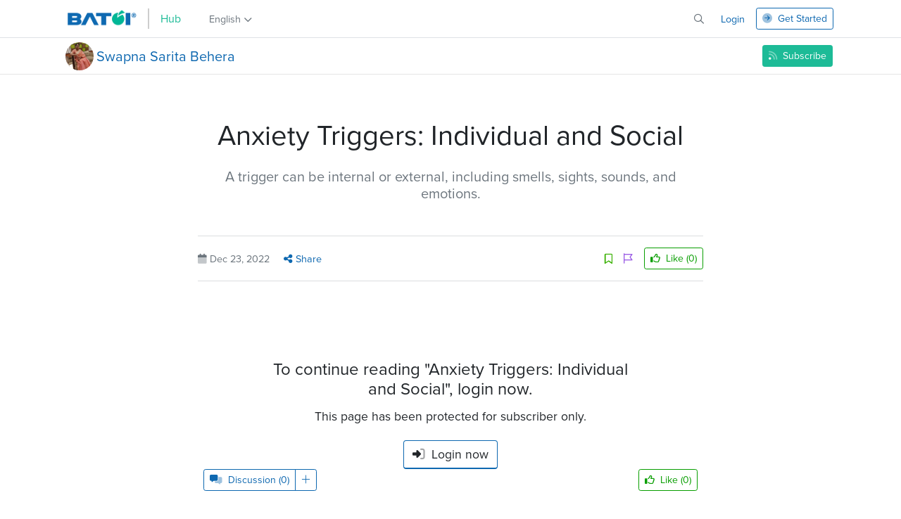

--- FILE ---
content_type: text/html; charset=UTF-8
request_url: https://hub.batoi.com/swapna-sarita-behera-61e930182bec4/post/anxiety-triggers-individual-social-63a53bf4a6ee5
body_size: 14685
content:
<!doctype html>
<html class="no-js" lang="en">
<head>
    <meta charset="utf-8">
    <meta http-equiv="x-ua-compatible" content="ie=edge">
            <title>
        Anxiety Triggers: Individual and Social | Batoi Hub        </title>
        <meta name="keywords" content="" />
        <meta name="description" content="A trigger can be internal or external, including smells, sights, sounds, and emotions.">
                <link rel="canonical" href="https://hub.batoi.com/swapna-sarita-behera-61e930182bec4/post/anxiety-triggers-individual-social-63a53bf4a6ee5" />
        <meta name="viewport" content="width=device-width, initial-scale=1, shrink-to-fit=no">
    <!-- FOR FACEBOOK-->
    <meta property="og:title" content="Anxiety Triggers: Individual and Social" />
    <meta property="og:description" content="A trigger can be internal or external, including smells, sights, sounds, and emotions." />
    <meta property="og:image" content="https://hub.batoi.com/" />
    <!-- FOR TWITTER-->
    <meta name="twitter:card" content="summary_large_image" />
    <meta name="twitter:description" content="A trigger can be internal or external, including smells, sights, sounds, and emotions." />
    <meta name="twitter:title" content="Anxiety Triggers: Individual and Social" />
    <meta name="twitter:image" content="https://hub.batoi.com/" />
   
    <link rel="apple-touch-icon" sizes="180x180" href="https://hub.batoi.com/pub/favicon/apple-touch-icon.png">
                   <link rel="icon" type="image/png" sizes="32x32" href="https://hub.batoi.com/pub/favicon/favicon-32x32.png">
                   <link rel="icon" type="image/png" sizes="16x16" href="https://hub.batoi.com/pub/favicon/favicon-16x16.png">
                   <link rel="manifest" href="https://hub.batoi.com/pub/favicon/site.webmanifest">
                   <link rel="mask-icon" href="https://hub.batoi.com/pub/favicon/safari-pinned-tab.svg" color="#5bbad5">
                   <meta name="msapplication-TileColor" content="#da532c">
                   <meta name="theme-color" content="#ffffff">        
    
    <!--link rel="preconnect" href="https://fonts.gstatic.com">
    <link href="https://fonts.googleapis.com/css2?family=Oxygen:wght@300;400;700&display=swap" rel="stylesheet"-->
    <link rel="stylesheet" href="https://use.typekit.net/vhf0oxf.css">

    <!-- CSS Files -->
	
	<link rel="stylesheet" href="https://hub.batoi.com/pub/css/bootstrap.min.css">
	<link rel="stylesheet" href="https://hub.batoi.com/pub/fontawesome-6-4-2/css/all.min.css">
	<link rel="stylesheet" href="https://hub.batoi.com/pub/css/jquery.fancybox.min.css">
	<link rel="stylesheet" href="https://hub.batoi.com/pub/css/theme.min.css">
            <link rel="stylesheet" href="https://hub.batoi.com/pub/css/chosen.min.css">
        <link rel="stylesheet" href="https://hub.batoi.com/pub/css/animate.min.css">
	<link rel="stylesheet" href="https://hub.batoi.com/pub/css/app.min.css?v=697ff18e1a8a8">
    
        
    <link rel="stylesheet" href="https://hub.batoi.com/pub/css/jquery.fancybox.min.css">
        
    <link rel="stylesheet" href="https://hub.batoi.com/pub/css/katex.min.css">
    
    <link href="https://unpkg.com/video.js/dist/video-js.min.css" rel="stylesheet">
    <link type="text/css" rel="stylesheet" href="https://hub.batoi.com/pub/css/countryselect.min.css">
    <link type="text/css" rel="stylesheet" href="https://hub.batoi.com/pub/css/jquery-ui.min.css">
    <link href="https://unpkg.com/jquery-resizable-columns@0.2.3/dist/jquery.resizableColumns.css" rel="stylesheet">
    <link href="https://unpkg.com/bootstrap-table@1.20.2/dist/bootstrap-table.min.css" rel="stylesheet">
    <link rel="stylesheet" href="https://cdn.jsdelivr.net/npm/bootstrap-icons@1.5.0/font/bootstrap-icons.css">

    <!-- JavaScript Files -->

	<script type="text/javascript" src="https://hub.batoi.com/pub/js/jquery.min.js"></script>
    <script type="text/javascript" src="https://hub.batoi.com/pub/js/jquery-ui.min.js"></script>
    <script type="text/javascript" src="https://hub.batoi.com/pub/js/jquery.ui.touch-punch.min.js"></script>  
	<script type="text/javascript" src="https://hub.batoi.com/pub/js/popper.min.js"></script>
	<script type="text/javascript" src="https://hub.batoi.com/pub/js/bootstrap.min.js"></script>
    <script type="text/javascript" src="https://hub.batoi.com/pub/js/jquery.fancybox.min.js"></script>
    <script type="text/javascript" src="https://hub.batoi.com/pub/js/chosen.jquery.min.js"></script>
    
        <script type="text/javascript" src="https://hub.batoi.com/pub/js/app.min.js" defer></script>
    
    <script type="text/javascript" src="https://hub.batoi.com/pub/js/katex.min.js"></script>
        
        
    <script type="text/javascript" src="https://hub.batoi.com/pub/js/code-prettify.min.js"></script>    
    <script src="https://polyfill.io/v3/polyfill.min.js?features=es6"></script>
    <script id="MathJax-script" async src="https://cdn.jsdelivr.net/npm/mathjax@3/es5/tex-mml-chtml.js"></script>
    
    
    
    <script src="https://unpkg.com/video.js/dist/video.min.js"></script>
    <script src="https://unpkg.com/video.js/dist/video.min.js"></script>
    <script type="text/javascript" src="https://hub.batoi.com/pub/js/pushbar.min.js"></script>
        <style>
        body, h1, h2, h3, h4, h5, h6 {
            font-family: 'proxima-nova', sans-serif !important;
                            
                    }
        .article-content p, .article-content div {
            font-family: 'proxima-nova', sans-serif !important;
            font-size: 1.1rem !important;
        }
        @media (max-width: 990px) {
            .search-keyword-input.expanded {
                width: 100% !important;
                margin-left: 0 !important;
                margin-top: 5px;
                margin-bottom: 5px;
                background: #fff;
                color: rgba(0,0,0,0.5);
                padding-left: 0;
                padding-right: 0;
            }
            .search-keyword-input.expanded::placeholder {
                color: rgba(0,0,0,0.5);
            }
        }
            </style>

    
</head>
<body class="">

    
<section id="page-navbar">    
    <div class="position-relative">
        <nav class="navbar navbar-expand navbar-light bg-white custom-carets px-2 border-0">
            <div class="container d-block">
                <div class="d-flex align-items-center">
                    <div class="d-flex align-items-center pt-0 dropdown position-relative nav-item">
                    
                        <!-- App Specific Page (Space Logo Section)-->
                        
<div class="dropdown nav-language-selection-dropdown language-dropmenu-parent ms-0 mb-0">
	<a class="ps-0 nav-link text-white-500 d-flex align-items-center" href="https://hub.batoi.com">

		<!-- Hub logo with dropdown -->
		<img class="me-2 me-md-3" src="https://hub.batoi.com/pub/images/batoi-logo-og.png" height="25" alt="" style=" width: auto; margin-top: -0.188rem;" />
		<div class="me-2 me-md-3 logo-bar"></div>
		<div class="text-batoi-secondary fs-6">Hub</div>
	</a>
</div>
<div class="d-xl-flex ms-0 ms-xl-3">
	<ul class="navbar-nav ms-auto">
		<li class="nav-item dropdown nav-language-selection-dropdown" style="margin-left:0px;">
			<a class="nav-link dropdown-toggle d-flex align-items-center position-relative" href="#" id="navbarDropdown" role="button" data-bs-toggle="dropdown" aria-haspopup="true" aria-expanded="true">
				<span class="d-none d-xl-block">English</span> <i class="far fa-angle-down d-block ms-1" style="top: 2px; position: relative;"></i>
				<div class="triangle-up-dropmenu d-none d-xl-block mt-sm-0" style="top: 41px; left: 40%; background-color: #f8f9fa;"></div>
			</a>
			<div class="dropdown-menu home-megamenu navbar-dropmenu-enterprise" aria-labelledby="dropdownMenuButton" style="left: -10px;">
				<a class="dropdown-item language-label active" href="https://hub.batoi.com/en">English</a>
				
				<a class="dropdown-item language-label " href="https://hub.batoi.com/odia">Odia</a>

				<a class="dropdown-item language-label " href="https://hub.batoi.com/hindi">Hindi</a>
				
				<!--a class="dropdown-item language-label no-hover" style="color: #dc3545 !important;">More languages - soon!</a-->
			</div>
		</li>
	</ul>
</div>
<!-- if this is a member web page -->
                        
                            <!--a class="navbar-brand pt-0 position-relative me-auto pb-0 fs-inherit d-flex align-items-center" href="https://hub.batoi.com/swapna-sarita-behera-61e930182bec4">
                                                        </a-->
                        
                        <!-- Website Hub Logo Section-->
                                                
                         
                    </div>
                    
                    
                    
                    <div class="collapse navbar-collapse" id="navbarMain">
                        <!-- Space App Menu Section-->
                                                
                        <!-- THIS SECTION WILL NOT APPEAR FOR SITES -->
													<ul class="navbar-nav ms-auto d-flex align-items-center">
								<!-- Subscribe Button Magazine Page(13), Business Page(15), Event Page(15)-->
																<li class="nav-item d-none d-xl-inline-block">
									<!-- SEARCH-->
									<form id="frmSearch" action="https://hub.batoi.com/search">
										<input type="hidden" name="Lang" class="form-control search-keyword-input search-bar d-none" value="en" />
										<input type="text" name="txtSearch" class="form-control search-keyword-input search-bar d-none" placeholder="Type search text and press enter..." value=""/>
									</form>
								</li>
								<li class="nav-item">
									<a class="nav-link open-search-bar-btn" onclick="openSearch()"> <i class="far fa-search" aria-hidden="true"></i> </a>
									<a class="nav-link close-search-bar-btn d-none" onclick="closeSearch()"> <i class="fal fa-times" aria-hidden="true"></i> </a>
								</li>
								
								<!-- USER HAS LOGGED IN-->

	<li class="nav-item">
		<a class="text-primary ms-1 ms-md-3 me-md-2" href="https://hub.batoi.com/login"> Login</a>
	</li>
	
	<li class="nav-item">
		<a href="https://hub.batoi.com/signup" class="btn btn-sm btn-outline-primary ms-2 ms-md-2">
			<span class="d-none d-md-block">
				<i class="fad fa-arrow-circle-right me-1"></i> <span class="">Get Started</span> 
			</span>
			<span class="d-md-none">
				<i class="fad fa-user-plus"></i>
			</span>
		</a>
	</li>


								
								
							</ul>
													
                                            </div>
                </div>
            </div>
        </nav>
        
        
        <!-- Hamburger Menu Right Side Bar Icon Clicked-->
                <div id="sectionSidebar" class="sidenav right-side overflow-hidden bg-white pb-0 h-100 w-100" style="margin: -100vh 0px 0px 0px">
			<div style="overflow-y: auto; height: 93vh;" class="scrollbar-hidden">
				<a href="https://hub.batoi.com" class="navbar-brand" style="position: absolute; top: 5px;">
					<img src="https://hub.batoi.com/pub/images/batoihub-logo.png" class="d-inline-block align-top" height="25" alt=""  style="height:35px!important;"/>
				</a>
				<a href="javascript:void(0)" class="closebtn d-inline-block" onclick="toggleSectionSidebar()"><i class="fal fa-times fa-2x" aria-hidden="true"></i></a>
				<style>

</style>


<div class="container text-center text-dark h-100">
	<div class="row h-100">
		<div class="col-lg-6 pe-lg-5 pt-5 pb-5">
			<div class="row text-start">
				<h1 class="font-weight-normal h2 mb-4 text-batoi" style="font-size: 2.6rem; line-height: 3rem;">Start your journey with Batoi today.</h1>
				<h4 class="font-weight-normal mb-4 text-muted">Platform for your business management and growth.</h4>
				<div class="text-left"></div>
				<div>
					<button type="submit" class="btn btn-primary shadow btn-login me-3">
						<i class="fad fa-arrow-circle-right me-1"></i> Create an account.                                    </button>
				</div>
			</div>
		</div>
		<div class="col-lg-6 border-lg-left ps-lg-5 pt-lg-5 pb-5">
			<div class="row text-start">
				<h1 class="font-weight-normal h2 mb-4 text-batoi" style="font-size: 2.6rem; line-height: 3rem;">Welcome to Batoi:)</h1>
				<h4 class="font-weight-normal mb-4 text-muted">Your Space To Be Social!</h4>
				<div class="text-muted h6 font-weight-normal" style="line-height: 1.6;">
					To keep connected with us please login with your personal information by email address and password.
				</div>
				<div class="text-left"></div>
				<div class="d-sm-flex align-items-center pt-3">
						<button type="submit" class="btn btn-primary shadow btn-login me-3">
						<i class="fad fa-sign-in-alt me-1"></i> Login now.                            </button>
					<a href="http://localhost/repository/contentsparx/trunk/login/index.php?ID=3" class="text-batoi font-weight-bold d-block d-sm-inline-block mt-3 mt-sm-0">Forgot Password?</a>
				</div>
			</div>
		</div>
	</div>
</div>

			</div>
		</div>
        
        
		
    </div>
    

    <div class="d-none light-theme mobile-search-box">
        <form action="https://hub.batoi.com/search" method="get"><input type="hidden" name="Lang" class="form-control search-keyword-input search-bar d-none" value="en" /><input type="text" name="txtSearch" class="form-control search-bar px-4" placeholder="Type search text and press enter..." value="" required=""></form>
    </div>
    
    
</section>







<div class="go-sub-navmenu shadow-sm mt-0 sticky-top border-bottom border-top">
    <div class="container secondary-menu-parent" style="overflow-x: auto;">
        <div class="row align-items-center">
            <div class="col-8" style="padding: 0.35rem 0 !important;">
                <a href="https://hub.batoi.com/p/swapna-sarita-behera-61e930182bec4">
                    <div class="h5 d-flex align-items-center mb-0">                        
                        <div class="user-account-preview-icon me-1" style="min-width:40px;min-height:40px;background-image: url('https://hub.batoi.com/pub/assets/2022/02/28/3460531b-c611-40c3-a425-e1317780ba70-621ca79d4c502.jpg');"></div>
                        <span>Swapna Sarita Behera </span>                        
                    </div>
                </a>
            </div>
            <div class="col-4 ">
                <div class="d-flex align-items-center">                
                    <!--a href="https://hub.batoi.com/swapna-sarita-behera-61e930182bec4/contact" class="ms-auto">
                        <span class="d-none d-xl-block">Contact Author</span>
                        <span class="d-xl-none d-block"><i class="fad fa-envelope text-primary"></i></span>
                    </a--> 

                    <span class="ms-auto">
                                                    <span class="d-none d-md-block">
                                <button class="btn btn-sm batoi-btn-secondary follow-btn btn-sm" routeid="135627" routename="swapna-sarita-behera-61e930182bec4"><i class="fad fa-rss me-1"></i> Subscribe</button>
                            </span>
                            <span class="d-md-none d-block">
                                <button class="btn btn-sm batoi-btn-secondary follow-btn btn-sm" routeid="135627" routename="swapna-sarita-behera-61e930182bec4"><i class="fad fa-rss"></i></button>
                            </span>

                                            </span>
                </div>
            </div>
        </div>
       
    </div>
</div>



<!--div class="offcanvas offcanvas-end offcanvas-batoi-website" tabindex="-1" id="offcanvasManagedWorksMenu" aria-labelledby="offcanvasManagedWorksMenuLabel">
    <div class="offcanvas-header pt-3 px-4">
        <h5 class="offcanvas-title" id="offcanvasManagedWorksMenuLabel">
            <div class="h5 d-flex align-items-center mb-0"><img src="https://hub.batoi.com/pub/assets/2022/02/28/3460531b-c611-40c3-a425-e1317780ba70-621ca79d4c502.jpg" alt="" class="w-40px me-2"> Swapna Sarita Behera </div>
        </h5>
        <button type="button" class="btn-close text-reset" data-bs-dismiss="offcanvas" aria-label="Close"></button>
    </div>
    <div class="offcanvas-body px-4">
        <a href="https://hub.batoi.com/swapna-sarita-behera-61e930182bec4/contact" class="d-flex align-items-center mb-4 text-dark hvr-fw-bold">
            <div>
                <img src="https://www.batoi.com/pub/images/customer-services.png" alt="" class="w-100" />
            </div>
            <div class="ms-3 fs-13px">Contact</div>
        </a> 
                    <button class="btn btn-sm batoi-btn-outline-secondary follow-btn btn-sm" routeid="135627"><i class="fad fa-rss me-1"></i> Subscribe</button>
            <span class="cart-status-button d-none">
                                    <button class="btn btn-sm batoi-btn-outline-secondary btnsCarts btn-sm" routeid="135627" d_pub_format="Subscription" d_pub_price=""><i class="fad fa-rss me-1"></i> Subscribe</button>
                                
            </span>
            </div>
</div-->    
	        <main id="top-section" class="mega-navbar-on" style="padding-top:0px; ">
    

        
<script>
$(document).on("click", ".megamenu-dropdown", function() {
    var targetDropdown = $(this).attr("id");
    if($('div[aria-labelledby="'+ targetDropdown +'"]').hasClass("show"))
    {
        $(this).removeClass('show');
        $('div[aria-labelledby="'+ targetDropdown +'"]').removeClass("show");
    }
    else
    {
        $('.megamenu-dropdown').not(".megamenu-dropdown").removeClass('show');
        $(".megamenu-dropdown").toggleClass('show');
        $('div[aria-labelledby="'+ targetDropdown +'"]').toggleClass("show");
    }
});

$('body').not(".megamenu-dropdown").click(function (e) 
 {
     var targetDropdown = $(".megamenu-dropdown").attr("id");
     if( $(e.target).closest(".megamenu-dropdown").length == 0 && $(e.target).closest("#v-pills-products-tab").length == 0 && $(e.target).closest("#v-pills-managedworks-tab").length == 0 && $(e.target).closest("#v-pills-hostingservices-tab").length == 0 && $(e.target).closest("#v-pills-resources-tab").length == 0 && $(e.target).closest("#v-pills-companyinfo-tab").length == 0)
     {
         if($('div[aria-labelledby="'+ targetDropdown +'"]').hasClass("show"))
         {
             $('.megamenu-dropdown').not(".megamenu-dropdown").removeClass('show');
             $(".megamenu-dropdown").toggleClass('show');
             $('div[aria-labelledby="'+ targetDropdown +'"]').toggleClass("show");
         }
     }
    
     var targetDropdown2 = $(".megamenu-dropdown-mob").attr("id");
     if( $(e.target).closest(".megamenu-dropdown-mob").length == 0 )
     {
         if($('div[aria-labelledby="'+ targetDropdown2 +'"]').hasClass("show"))
         {
             $('.megamenu-dropdown-mob').not(".megamenu-dropdown-mob").removeClass('show');
             $(".megamenu-dropdown-mob").toggleClass('show');
             $('div[aria-labelledby="'+ targetDropdown2 +'"]').toggleClass("show");
         }
     }
});

$(document).on("click", ".megamenu-dropdown-mob", function() {
    var targetDropdown = $(this).attr("id");
    if($('div[aria-labelledby="'+ targetDropdown +'"]').hasClass("show"))
    {
        $(this).removeClass('show');
        $('div[aria-labelledby="'+ targetDropdown +'"]').removeClass("show");
    }
    else
    {
        $('.megamenu-dropdown-mob').not(".megamenu-dropdown-mob").removeClass('show');
        $(".megamenu-dropdown-mob").toggleClass('show');
        $('div[aria-labelledby="'+ targetDropdown +'"]').toggleClass("show");
    }
});

$(document).on("focus", "#search", function(event) {
    $("#advanced-search").removeClass("d-none");
    $("#close-advanced-search").removeClass("d-none");
    $("#close-advanced-search").addClass("d-inline-block");
    $("#contact-filter-by-alphabet").addClass("d-none");
});
$(document).on("click", "#close-advanced-search", function(event) {
    $("#advanced-search").addClass("d-none");
    $("#close-advanced-search").removeClass("d-inline-block");
    $("#close-advanced-search").addClass("d-none");
});
function openSearch() {
    $(".search-keyword-input").addClass("expanded").removeClass("d-none");
    $(".open-search-bar-btn").addClass("d-none");
    $(".batoi-nav-subscriber-btn").addClass("d-none");
    $(".close-search-bar-btn").removeClass("d-none");
    if ($(window).width() >= 984) {
        $(".nav-item-hidden").addClass("d-none");
        $(".nav-item-hidden").removeClass("d-lg-block");
    } else {
        $(".mobile-search-box").removeClass("d-none");
    }
}
function closeSearch() {
    $(".search-keyword-input").removeClass("expanded").addClass("d-none");
    $(".open-search-bar-btn").removeClass("d-none");
    $(".close-search-bar-btn").addClass("d-none");
    $(".batoi-nav-subscriber-btn").removeClass("d-none");
    if ($(window).width() >= 992) {
        $(".nav-item-hidden").removeClass("d-none");
        $(".nav-item-hidden").addClass("d-lg-block");
    } else {
        $(".mobile-search-box").addClass("d-none");
    }
}
setInterval(function(){
    $('.nav-link.dropdown-toggle').find('.triangle-up-dropmenu').removeClass('show');
    $('.nav-link.dropdown-toggle.show').find('.triangle-up-dropmenu').addClass('show');
});

function toggleSectionSidebar() {
    $(".hamburger--slider").toggleClass("is-active");
    if (document.getElementById("sectionSidebar").style.margin == "-100vh 0px 0px") {
        document.getElementById("sectionSidebar").style.margin = "0px";
    } else {
        document.getElementById("sectionSidebar").style.margin = "-100vh 0px 0px 0px";
    }
    if ($(".toggleSectionSidebar").find("i").hasClass("fa-bars")) {
        $(".toggleSectionSidebar").find("i").removeClass("fa-bars").addClass("fa-times");
    } else {
        $(".toggleSectionSidebar").find("i").removeClass("fa-times").addClass("fa-bars");
    }
}

setInterval(function() {
    $(".btn-link").find("i").attr("class", "fal fa-chevron-down");
    $(".btn-link.collapsed").find("i").attr("class", "fal fa-chevron-right");
});
$(document).ready(function() {
    $(".chosen").chosen();
    $(document).on("click", ".radio-add-chapter-section", function() {
        if ($(this).val() == 'c') {
            $(".author-input-parent").removeClass('d-none');
        } else {
            $(".author-input-parent").addClass('d-none');
        }
    });
    $(document).on("click", ".radio-select-content-type", function() {
        if ($(this).val() == 'section') {
            $(".select-parent").removeClass('d-none');
            $(".author-input-select").addClass('d-none');
        } else {
            $(".select-parent").addClass('d-none');
            $(".author-input-select").removeClass('d-none');
        }
        $('.radio-add-chapter-section[value="s"]').prop('checked', 'true');
        $('.radio-add-chapter-section[value="c"]').removeAttr('checked');
        $(".author-input-parent").addClass('d-none');
    });
});

// Follow Magazine or Book
$(document).on("click", ".follow-btn", function(event) {
    event.preventDefault();
    var iRouteID = $(this).attr("routeid");
    var sRouteName = $(this).attr("routename");
    var sFollownBtnHTML = $(this).html();
    $(this).html('<i class="fas fa-spinner fa-spin"><i>');
    var btnPointer = this;
           window.open('https://hub.batoi.com/login/?REQUESTURL=https%3A%2F%2Fhub.batoi.com%2Fswapna-sarita-behera-61e930182bec4%2Fpost%2Fanxiety-triggers-individual-social-63a53bf4a6ee5', '_self');
        return false;
        
    /*$.ajax({
        <!-- FOR HUB PAGES -->
            url: "https://hub.batoi.com/index.php?ID=364",
                type: "POST",
        data: {
            routeid: iRouteID
        },
        success: function (response) {
            location.reload();
        },
        error: function (response) {
            $(btnPointer).html(sFollownBtnHTML);
            alert("Oops! Some error occured. Please try again after some time.");
        }
    });*/
});

// Un-Follow Magazine or Book
$(document).on("click", ".cancel-subscription", function(event) {
    event.preventDefault();
    $(this).html('<i class="fas fa-spinner fa-spin"><i>');
    var btnPointer = this;
    let unFollowMsg = 'Click on the "OK" button to unsubscribe.';

    if ($(this).hasClass('unfollow')) {
        unFollowMsg = 'Click on the "OK" button to unfollow.';
    }

    var iRouteID = $(btnPointer).attr("routeid");
    var sUnFollownBtnHTML = $(btnPointer).html();

    $('#modal-head').html('<h4 class="modal-title">Are you sure!!</h4>');  
    $('#modal-body').html('<p>'+ unFollowMsg +'</p><div id="sReloadIcon" class="text-center text-success"></div>'); 
    $('#modal-footer').html('<button type="button" class="btn btn-primary" id="unfollow-ok-btn">OK</button> <button type="button" class="btn btn-danger" id="cancel-btn">Cancel</button>');  
    $('#custom-modal').modal('show');

    $('#cancel-btn').on('click', function() 
    { 
        $('#custom-modal').modal('toggle');
        location.reload();
    });

    $('#unfollow-ok-btn').on('click', function() 
    {        
        $(btnPointer).html('<i class="fas fa-spinner fa-spin"><i>');
        $('#loadicon').html('<i class="fad fa-sync fa-spin me-1"></i>');
        $.ajax({
                            url: "https://hub.batoi.com/index.php?ID=365",
                        type: "POST",
            data: {
                routeid: iRouteID
            },
            success: function (response) {
                location.reload();
            },
            error: function (response) {
                $('#loadicon').html('<i class="fad fa-arrow-circle-right me-1"></i>');
                $(btnPointer).html(sUnFollownBtnHTML);
                alert("Oops! Some error occured. Please try again after some time.");
            }
        });

        var btnPointer = this;
    }); 
});

// Add to Cart Button
$(document).on("click", ".btnCart", function(event) { 
            window.open('https://hub.batoi.com/login/?REQUESTURL=https%3A%2F%2Fhub.batoi.com%2Fswapna-sarita-behera-61e930182bec4%2Fpost%2Fanxiety-triggers-individual-social-63a53bf4a6ee5', '_self');
        return false;
      
    event.preventDefault();
    var $button = $(this);
    var iRouteID = $button.attr("routeid");
    var sPubFormat = $("#d_pub_format").val();
    var sPubPrice = $("#d_pub_price").val();
    var sFollownBtnHTML = $button.html();
    $button.html('<i class="fas fa-spinner fa-spin"></i>');
    $.ajax({
        url: "https://hub.batoi.com/cart/index.php?ID=481",
        type: "GET",
        data: {
            RecID: iRouteID,
            d_pub_format: sPubFormat,
            d_pub_price: sPubPrice
        },
        dataType: 'json',
        success: function (response) {
            /*$(".my-order-item").html('<span class="badge badge-pill bg-danger align-text-bottom notification-badge">'+response.d_num_order_item+'</span>');
            $(".my-cart-item").html(response.d_num_order_item);
            $(".cart-item-list").html(response.cartitems);
            var $cartStatusButton = $button.closest('.cart-status-button');
            $cartStatusButton.html(`<span class="h6 mb-0 text-batoi-secondary">
                <i class="fad fa-info-circle"></i> Item added to your cart. <a href="https://hub.batoi.com/cart">Click here</a> to view your cart.            </span>`);*/
            if(response.carterror == '1')
            {
                alert('You can only purchase one item at a time. Please complete your current purchase before adding another item to your cart.');
            }
            window.location.href = 'https://hub.batoi.com/cart';
        },
        error: function (response) {
            $button.html(sFollownBtnHTML);
            alert("Oops! Some error occured. Please try again after some time.");
        }
    });
});


$(document).on("click", ".iconShowBookCompleteView", function(e) {
    e.preventDefault();
    $(".bookSummaryCompleteView").removeClass("d-none");
    $(".bookSummaryPartialView").addClass("d-none");
});
$(document).on("click", ".iconShowBookPartialView", function(e) {
    e.preventDefault();
    $(".bookSummaryCompleteView").addClass("d-none");
    $(".bookSummaryPartialView").removeClass("d-none");
});


const pushbar = new Pushbar({
    blur: true,
    overlay: true,
});

//Logout button
/*$(document).on("click", ".logout-btn", function(event) { 
    $.ajax({
        url: "https://hub.batoi.com/index.php?ID=28",
        type: "GET",
        data: {
            deletePDFDirectory: 'y'
        },
        success: function (response) {
            console.log('deleted')
        }
    });
});*/
</script>





<style>
.dropdown-menu {
    z-index: 2000!important;
}
body, h1, h2, h3, h4, h5, h6 {
	-webkit-user-select: none; /* Safari */
	-moz-user-select: none; /* Firefox */
	-ms-user-select: none; /* IE 10+ */
	user-select: none; /* Standard syntax */
}
</style>
<script>
	window.addEventListener('contextmenu', function (e) {
		e.preventDefault();
	});
	document.onkeydown = function(e) {
		// Disable F12 (DEVELOPER TOOLS)
		if(e.keyCode == 123) { 
			return false;
		}
		// Disable CTRL+SHIFT+I (DEVELOPER TOOLS)
		if(e.ctrlKey && e.shiftKey && e.keyCode == 'I'.charCodeAt(0)){
			return false;
		}
		// Disable CTRL+SHIFT+J (DEVELOPER TOOLS)
		/*if(e.ctrlKey && e.shiftKey && e.keyCode == 'J'.charCodeAt(0)){
			return false;
		}*/
		// Disable CTRL+U (VIEW SOURCE)
		if(e.ctrlKey && e.keyCode == 'U'.charCodeAt(0)){
			return false;
		}
		// Disable CTRL+SHIFT+C (DEVELOPER TOOLS - INSPECT)
		if(e.ctrlKey && e.shiftKey && e.keyCode == 'C'.charCodeAt(0)){
			return false;
		}      
	}
</script>
<div class="rounded-0 mb-0 mt-5 pb-3 bg-white">
    <div class="container text-center">
        <div class="row">
            <div class="col-xl-8 mx-auto text-center">
				
                <h1 class="news-headline mt-3 font-weight-normal">
                    Anxiety Triggers: Individual and Social                </h1>
                <h5 class="text-muted mt-4 font-weight-normal">
                    A trigger can be internal or external, including smells, sights, sounds, and emotions.                </h5>
				            </div>
			
			<div class="col-xl-8 mx-auto d-lg-noned">
				<div class="mt-4 text-muted row d-flex align-items-center">
					<div class="col-12">
						<hr class="bg-secondary">
					</div>
					<div class="col-md-7 text-center text-md-start">
						<span class="d-none">
						<img src="https://hub.batoi.com/pub/assets/2022/02/28/3460531b-c611-40c3-a425-e1317780ba70-621ca79d4c502.jpg" alt="" class="author-article-thumbnail author-image-xl me-1">													<a href="https://hub.batoi.com/swapna-sarita-behera-61e930182bec4">Swapna Sarita Behera </a></span>
												<span class="ms-0"><i class="fad fa-calendar" aria-hidden="true"></i> Dec 23, 2022</span>
						
						<span class="ms-3 text-muted">
							<span class="dropdown d-inline-block">
								<a class="dropdown-toggle no-caret" href="#" role="button" id="dropdownShareLink" data-bs-toggle="dropdown" aria-haspopup="true" aria-expanded="false">
									<i class="fas fa-share-alt"></i> Share
								</a>

								<span class="dropdown-menu show-left language-dropmenu home-megamenu navbar-dropmenu-enterprise" aria-labelledby="dropdownShareLink">
									<a class="dropdown-item color-facebook bf-fs-normal" href="javascript:void(0);" onClick="shareFacebook();"><i class="fab fa-facebook"></i> Facebook</a>
								
									
									<a class="dropdown-item color-twitter bf-fs-normal" href="https://twitter.com/share?text=Anxiety Triggers: Individual and Social?&url=https://hub.batoi.com/swapna-sarita-behera-61e930182bec4/post/anxiety-triggers-individual-social-63a53bf4a6ee5" target="_blank" rel="nofollow"><i class="fab fa-x-twitter"></i> Twitter</a> 
									
									<a class="dropdown-item color-linkedin bf-fs-normal" href="javascript:void(0);" onClick="shareLinkedin();"><i class="fab fa-linkedin"></i> LinkedIn</a>
									
									<a class="dropdown-item color-instagram bf-fs-normal" href="javascript:void(0);" onClick="sharePinterest();"><i class="fab fa-pinterest"></i> Pinterest</a>
								</span>
							</span>
						</span>
					</div>
					<div class="col-md-5 text-md-end mt-3 mt-md-0">
						<div class="d-flex ms-auto align-items-center justify-content-center justify-content-md-end">
														<!-- Bookmark button -->
							<div class="dropdown">
																	<a href="https://hub.batoi.com/login/?REQUESTURL=https%3A%2F%2Fhub.batoi.com%2Fswapna-sarita-behera-61e930182bec4%2Fpost%2Fanxiety-triggers-individual-social-63a53bf4a6ee5" class="color-bookmark" routeid="138382" title="Bookmark">
										<i class="far fa-bookmark"></i>
									</a>
																
								<!-- Add bookmark form-->
								<div class="dropdown-menu show-left p-4" id="bookmarkDropmenu" style="min-width:22rem;">
									<div id="frmBookMark">
										<div class="row">
											<div class="col-lg-12 mb-3">
												<div class="form-group">
													<!-- Post Title-->
													<label class="form-label">Title</label>
													<input type="text" name="d_title" id="d_title" class="form-control" value="Anxiety Triggers: Individual and Social" readonly>
												</div>
											</div>
											<div class="col-lg-12 mb-3">
												<div class="form-group">
													<!-- Folder-->
													<label class="form-label">Folder</label>
													<select name="d_folderid" id="d_folderid" class="form-control" onChange="checkFolder();">
																											<option value="21"  >0</option>
																											<option value="22"  >0</option>
																											<option value="23"  >0</option>
																											<option value="24"  >0</option>
																											<option value="25"  >0</option>
																											<option value="30"  >0</option>
																											<option value="31"  >0</option>
																											<option value="33"  >0</option>
																											<option value="47"  >0</option>
																											<option value="48"  >0</option>
																											<option value="51"  >0</option>
																											
														<!-- Option for creating a new folder-->
														<option value="new">New Folder</option>
													</select>
												</div>
											</div>
											
											<div id="d_foldernameDiv" class="col-lg-12 mb-3 d-none">
												<div class="form-group">
													<!-- Folder Name -->
													<label class="form-label">Folder Name</label>
													<input type="text" name="d_foldername" id="d_foldername" class="form-control" value="">
												</div>
											</div>
											
											<div class="col-lg-12 text-end">
												<div class="form-group">
													<input type="hidden" name="d_bookmarkid" id="d_bookmarkid" class="form-control" value="138382">
													
													<input type="hidden" name="d_langid" id="d_langid" class="form-control" value="1">
													
													<!-- Save bookmark button -->

													<input type="hidden" name="addbookmark" id="addbookmark" value="1">
													
													<button id="btnSave" type="submit" class="btn btn-sm btn-primary addBookmarkBtn" status="1">Save</button>
													
													<!-- Remove bookmark button -->
													<button id="btnRemove" type="submit" class="btn btn-sm btn-outline-primary removeBookmarkBtn" status="2">Remove Bookmark</button>
												</div>
											</div>
										</div>
									</div>
								</div>
							</div>

							<script>
								$(document).on('click', '.removeBookmarkBtn', function(e) {
									e.preventDefault();
									var iStatus = $(this).attr('status');
									var iRouteID = $("#d_bookmarkid").val();
									var iFolderID = $("#d_folderid").val();
									var sFolderName = $("#d_foldername").val();
									var iLangId = $("#d_langid").val();
									var iAddBookmark = 0;
									
									$.ajax({
																					url: "https://hub.batoi.com/index.php?ID=130",
																				type: "POST",
										data: 
										{
											routeid: iRouteID, status: iStatus, folderid: iFolderID, foldername: sFolderName, langId: iLangId, addbookmark: iAddBookmark
										},
										success: function (response) {
											location.reload(true);
										},
										error: function (response) {
											$(btnPointer).html(sBookmarkBtnHTML);
											alert("Oops! Some error occured. Please try again after some time.");
										}
									});
								});
								$(document).on('click', '.addBookmarkBtn', function(e) {
									e.preventDefault();
									var iStatus = $(this).attr('status');
									var iRouteID = $("#d_bookmarkid").val();
									var iFolderID = $("#d_folderid").val();
									var sFolderName = $("#d_foldername").val();
									var iLangId = $("#d_langid").val();
									var iAddBookmark = 1;
									
									$.ajax({
																					url: "https://hub.batoi.com/index.php?ID=130",
																				type: "POST",
										data: 
										{
											routeid: iRouteID, status: iStatus, folderid: iFolderID, foldername: sFolderName, langId: iLangId, addbookmark: iAddBookmark
										},
										success: function (response) {
											location.reload(true);
										},
										error: function (response) {
											$(btnPointer).html(sBookmarkBtnHTML);
											alert("Oops! Some error occured. Please try again after some time.");
										}
									});
								});
							</script>
							
														<a href="javascript:void(0)" class="color-flag-content ms-3 flag-content" data-bs-toggle="modal" data-bs-target="#flagContentModal" title="Report Post | I'm concerned about this"><i class="far fa-flag-alt"></i></a>
													<!--span class="color-views ms-3" title="Views"><i class="fad fa-eye"></i> 0</span-->
												<a href="" class="ms-3 btn btn-sm btn-outline-success like-btn" title="Like" routeid="138382"><i class="far fa-thumbs-up me-1"></i> Like (0)</a>
						</div>
					</div>
					<div class="col-12">
						<hr class="bg-secondary mb-0">
					</div>
				</div>
			</div>
        </div>
    </div>
</div>
	<form action="" id="flagInappropriateForm" method="POST">
		<div class="modal fade" id="flagContentModal" tabindex="-1" aria-labelledby="exampleModalLabel" aria-hidden="true">
			<div class="modal-dialog">
				<div class="modal-content">
					<div class="modal-header">
						<h5 class="modal-title" id="exampleModalLabel">Flag Inappropriate</h5>
						<button type="button" class="btn-close" data-bs-dismiss="modal" aria-label="Close"></button>
					</div>
					<div class="modal-body">
						<div id="flagMessage"></div>
						Do you think this is inappropriate content? Please let us know!
						<div class="mt-3">
							<div class="form-group">
								<label for="#flagReason">Your Comment</label>
								<textarea name="flagReason" id="flagReason" rows="5" class="form-control" required></textarea>
							</div>
						</div>
					</div>
					<div class="modal-footer">
						<input type="hidden" name="routeid" value="138382">
						<button type="button" class="btn btn-light" data-bs-dismiss="modal"><i class="fal fa-times me-1"></i> Cancel</button>
						<button type="submit" class="btn btn-primary btn-submit-flag-content"><i class="fad fa-paper-plane me-1"></i> Submit</button>
					</div>
				</div>
			</div>
		</div>
	</form>
<script>

$(document).on("click", ".annotator-save", function() {
	location.reload();
});

$(document).on("click", ".flag-content", function() {
			window.open('https://hub.batoi.com/login/?REQUESTURL=https%3A%2F%2Fhub.batoi.com%2Fswapna-sarita-behera-61e930182bec4%2Fpost%2Fanxiety-triggers-individual-social-63a53bf4a6ee5', '_self');
		return false;
		});
$("#flagInappropriateForm").submit(function(e) {
	e.preventDefault();
	var flagBtnHTML       = $(".btn-submit-flag-content").html();
	$(".btn-submit-flag-content").html('Submitting.. <i class="fas fa-sync fa-spin"></i>');
	var sReason           = $(this).find('textarea[name="flagReason"]').val();
	var sReasonEncoded    = btoa(unescape(encodeURIComponent(sReason)));
	var iRouteID          = $(this).find('input[name="routeid"]').val();
	$.ajax({
					url: "https://hub.batoi.com/index.php?ID=131",
				type: "POST",
		data: {
			routeid: iRouteID,
			flagReason: sReasonEncoded
		},
		success: function(response) {
			$(".btn-submit-flag-content").html(flagBtnHTML);
			$("#flagMessage").html('<div class="text-success mb-3"><i class="fad fa-check-circle me-1"></i> Thank you, we\'ve received your report.</div>');
			setTimeout(function() {
				location.reload();
			}, 3000);
		},
		error: function(response) {
			$(".btn-submit-flag-content").html(flagBtnHTML);
			alert("Oops! Some error occured. Please try again after some time.");
		}
	});
});
$(document).on("click", ".showCommentBoxBtn", function(e) {
	e.preventDefault();
	$('html, body').animate({
		scrollTop: $("#commentSection").offset().top
	}, 2000);
});

$(document).on("click", ".bookmark-btn", function(event) {
			window.open('https://hub.batoi.com/login/?REQUESTURL=https%3A%2F%2Fhub.batoi.com%2Fswapna-sarita-behera-61e930182bec4%2Fpost%2Fanxiety-triggers-individual-social-63a53bf4a6ee5', '_self');
		return false;
		event.preventDefault();
	var iRouteID = $(this).attr("routeid");
	var sBookmarkBtnHTML = $(this).html();
	//$(this).html('<i class="fas fa-spinner fa-spin"><i>');
	var btnPointer = this;
	$.ajax({
		//url: "https://hub.batoi.com/index.php?ID=130",
		type: "POST",
		data: {
			routeid: iRouteID
		},
		success: function (response) {
			//location.reload();
		},
		error: function (response) {
			$(btnPointer).html(sBookmarkBtnHTML);
			alert("Oops! Some error occured. Please try again after some time.");
		}
	});
});

function checkFolder()
{
	var iFolderId = $("#d_folderid").val();
	if(iFolderId == 'new')
	{
		$("#d_foldernameDiv").removeClass('d-none');
	}
	else
	{
		$("#d_foldernameDiv").addClass('d-none');
	}
}
</script><div class="container pb-5">
	<div class="row mt-4">
		<div class="col-12 mx-auto">
			<div class="row mx-auto">
				<div class="col-lg-4 col-xl-3 post-author-info text-center d-none d-lg-none">
					<div class="sticky-top pt-4" style="top: 50px;">
						<div class="rounded pe-lg-4">
														<!--h6 class="mt-3">
								<a href="https://hub.batoi.com/swapna-sarita-behera-61e930182bec4">Swapna Sarita Behera </a>
							</h6>
							<div class="mt-2 text-muted">
															</div>
							<div class="mt-2 text-muted">
								                                    <button class="btn btn-sm batoi-btn-outline-secondary follow-btn btn-sm" routeid="135627"><i class="fad fa-rss me-1"></i> Follow</button>
                                							</div>
							<hr class="bg-secondary"-->
							<div class="text-muted">
								<i class="fad fa-calendar-day me-1"></i> Dec 23, 2022							</div>
							<div class="d-flex ms-auto align-items-center justify-content-center justify-content-center mt-3">
																<!-- Bookmark button -->
								<div class="dropup">
																			<a href="https://hub.batoi.com/login/?REQUESTURL=https%3A%2F%2Fhub.batoi.com%2Fswapna-sarita-behera-61e930182bec4%2Fpost%2Fanxiety-triggers-individual-social-63a53bf4a6ee5" class="color-bookmark" routeid="138382" title="Bookmark">
											<i class="far fa-bookmark"></i>
										</a>
																		
									<!-- Add bookmark form-->
									<div class="dropdown-menu p-4" id="bookmarkDropmenu" style="min-width:22rem;">
										<div id="frmBookMark">
											<div class="row">
												<div class="col-lg-12 mb-3">
													<div class="form-group">
														<!-- Post Title-->
														<label class="form-label">Title</label>
														<input type="text" name="d_title" id="d_title" class="form-control" value="Anxiety Triggers: Individual and Social" readonly>
													</div>
												</div>
												<div class="col-lg-12 mb-3">
													<div class="form-group">
														<!-- Folder-->
														<label class="form-label">Folder</label>
														<select name="d_folderid" id="d_folderid" class="form-control" onChange="checkFolder();">
																													<option value="21"  >0</option>
																													<option value="22"  >0</option>
																													<option value="23"  >0</option>
																													<option value="24"  >0</option>
																													<option value="25"  >0</option>
																													<option value="30"  >0</option>
																													<option value="31"  >0</option>
																													<option value="33"  >0</option>
																													<option value="47"  >0</option>
																													<option value="48"  >0</option>
																													<option value="51"  >0</option>
																													
															<!-- Option for creating a new folder-->
															<option value="new">New Folder</option>
														</select>
													</div>
												</div>
												
												<div id="d_foldernameDiv" class="col-lg-12 mb-3 d-none">
													<div class="form-group">
														<!-- Folder Name -->
														<label class="form-label">Folder Name</label>
														<input type="text" name="d_foldername" id="d_foldername" class="form-control" value="">
													</div>
												</div>
												
												<div class="col-lg-12 text-end">
													<div class="form-group">
														<input type="hidden" name="d_bookmarkid" id="d_bookmarkid" class="form-control" value="138382">
														
														<input type="hidden" name="d_langid" id="d_langid" class="form-control" value="1">
														
														<!-- Save bookmark button -->

														<input type="hidden" name="addbookmark" id="addbookmark" value="1">
														
														<button id="btnSave" type="submit" class="btn btn-sm btn-primary addBookmarkBtn" status="1">Save</button>
														
														<!-- Remove bookmark button -->
														<button id="btnRemove" type="submit" class="btn btn-sm btn-outline-primary removeBookmarkBtn" status="2">Remove Bookmark</button>
													</div>
												</div>
											</div>
										</div>
									</div>
								</div>
								
																<a href="javascript:void(0)" class="color-flag-content ms-3 flag-content" data-bs-toggle="modal" data-bs-target="#flagContentModal" title="Report Post | I'm concerned about this"><i class="far fa-flag-alt"></i></a>
								
																<a href="" class="ms-3 btn btn-sm btn-outline-success like-btn" title="Like" routeid="138382"><i class="far fa-thumbs-up me-1"></i> Like (0)</a>
							</div>   
							<div class="mt-3">
								<span class="text-muted">Share on</span>
								<div class="mt-2">
									<div>
										<a href="javascript:void(0);" onClick="shareFacebook();" class="btn btn-facebook btn-sm">
											<i class="fab fa-facebook"></i>
										</a>
										<a class="btn btn-twitter btn-sm ms-1" href="https://twitter.com/share?text=Anxiety Triggers: Individual and Social?&url=https://hub.batoi.com/swapna-sarita-behera-61e930182bec4/post/anxiety-triggers-individual-social-63a53bf4a6ee5" target="_blank" rel="nofollow"><i class="fab fa-x-twitter"></i></a> 
										<a href="javascript:void(0);" onClick="shareLinkedin();" class="btn btn-linkedin btn-sm ms-1">
											<i class="fab fa-linkedin"></i>
										</a>
										<a href="javascript:void(0);" onClick="sharePinterest();" class="btn social-btn-pinterest btn-sm ms-1">
											<i class="fab fa-pinterest"></i>
										</a>
									</div>
								</div>
								
							</div>   
						</div>                      
					</div>
				</div>
				
				<div class="col-lg-8 mx-auto article-body">
					<div id="contentd" class="article-content">

												
													<div class="mb-4 pb-4">
								<figure class="figure pb-3">
											<img src="https://hub.batoi.com/data/tenant/2022/01/20/588/2022/12/23/what-is-anxiety-illustration-63a53bf4a4e7d.jpg" alt="" class="w-100 figure-img img-fluid rounded shadow">
											<figcaption class="mt-3 figure-caption text-center"></figcaption>
										</figure>							</div>
							<div class="limit-read text-center mt-4 pt-4">
								<h4>To continue reading "Anxiety Triggers: Individual and Social", login now.</h4>
								<p>This page has been protected for subscriber only.</p>
								<div class="mt-3">
									<a href="https://hub.batoi.com/login/?REQUESTURL=https%3A%2F%2Fhub.batoi.com%2Fswapna-sarita-behera-61e930182bec4%2Fpost%2Fanxiety-triggers-individual-social-63a53bf4a6ee5" class="btn btn-outline-primary"><i class="fad fa-sign-in-alt me-1" aria-hidden="true"></i> Login now</a>
								</div>
							</div>
											</div>
					
					
				</div>
			</div>
		</div>
		
		
	</div>
</div>
<div class="container pb-5">
	<div class="row mt-4">
		<div class="col-12 mx-auto">
			<div class="row mx-auto">
				<div class="col-lg-4 col-xl-3 post-author-info text-center d-none d-lg-none">
					&nbsp;
				</div>
				<div class="col-lg-8 mx-auto article-body">
					<!-- DISPLAY THE BOOK ACTION LINKS BEFORE THE COMMENT SECTION -->
										
										
					<div class="d-flex mt-4">
						<div class="btn-group">
							<a data-bs-toggle="collapse" href="#commentSection2" role="button" aria-expanded="false" aria-controls="commentSection2" class="btn btn-outline-primary btn-sm see-comments-btn" title="Discussion"><i class="fad fa-comments-alt me-1"></i> Discussion (0)</a>
							<a data-bs-toggle="collapse" href="#commentSection2" role="button" aria-expanded="false" aria-controls="commentSection2" class="btn btn-outline-primary btn-sm add-comment-btn" title="Discussion"><i class="fal fa-plus"></i></a>
						</div>
												<a href="" class="ms-auto btn btn-sm btn-outline-success like-btn" title="Like" routeid="138382"><i class="far fa-thumbs-up me-1"></i> Like (0)</a>
					</div>
					
									</div>
			</div>
		</div>
	</div>
</div>



<script type="text/javascript">
$(function () {
	$('[data-toggle="tooltip"]').tooltip();
	$('#post-content p').each(function(index, element) {
		if ($(this).has('img').length) {
			$(this).addClass("has-image-caption");
		}
	});
});

function displayReply(sReplyDiv)
{
	$("#"+sReplyDiv).removeClass('d-none');
}

function closeReply(sReplyDiv)
{
	$("#"+sReplyDiv).addClass('d-none');
}

$(document).on("click", ".load-more-comments-btn", function(e) {
	e.preventDefault();
	var btnPointer = this;
	var btnHTML = $(btnPointer).html();
	$(btnPointer).html('<i class="fad fa-sync fa-spin"></i>');
	var iCommentID = $(btnPointer).attr("commentlastid");
	var iRouteID = '138382';
	$.ajax({
		url: "https://hub.batoi.com/index.php?ID=30",
		type: "GET",
		data: {
			commentid: iCommentID,
			routeid: iRouteID,
			loadMoreComments: 'y'
		},
		success: function(response) {
			var response = JSON.parse(response);
			$(btnPointer).html(btnHTML);
			$("#post-comment-section").append(response.content);
			$(btnPointer).attr("commentlastid", response.commentid);
			if (response.removeLoadMore == 'y') {
				$(btnPointer).parent().remove();
			}
		},
		error: function(response) {
			$(btnPointer).html(btnHTML);
			alert("Oops! Some error occured. Please try again after some time.");
		}
	});
});

// Like or Dislike a post
$(document).on("click", ".like-btn", function(event) {
            window.open('https://hub.batoi.com/login/?REQUESTURL=https%3A%2F%2Fhub.batoi.com%2Fswapna-sarita-behera-61e930182bec4%2Fpost%2Fanxiety-triggers-individual-social-63a53bf4a6ee5', '_self');
        return false;
        event.preventDefault();
    var iRouteID = $(this).attr("routeid");
    var sLikeBtnHTML = $(this).html();
    $(this).html('<i class="fas fa-spinner fa-spin"><i>');
    var btnPointer = this;
    $.ajax({
        			url: "https://hub.batoi.com/index.php?ID=129",
		        type: "POST",
        data: {
            routeid: iRouteID
        },
        success: function (response) {
            location.reload();
        },
        error: function (response) {
            $(btnPointer).html(sLikeBtnHTML);
            alert("Oops! Some error occured. Please try again after some time.");
        }
    });
});

$(document).on("click", ".see-comments-btn", function() {
			window.open('https://hub.batoi.com/login/?REQUESTURL=https%3A%2F%2Fhub.batoi.com%2Fswapna-sarita-behera-61e930182bec4%2Fpost%2Fanxiety-triggers-individual-social-63a53bf4a6ee5', '_self');
		return false;
		});
$(document).on("click", ".add-comment-btn", function() {
			window.open('https://hub.batoi.com/login/?REQUESTURL=https%3A%2F%2Fhub.batoi.com%2Fswapna-sarita-behera-61e930182bec4%2Fpost%2Fanxiety-triggers-individual-social-63a53bf4a6ee5', '_self');
		return false;
		});

$("#addCommentForm").submit(function(e) {
			window.open('https://hub.batoi.com/login/?REQUESTURL=https%3A%2F%2Fhub.batoi.com%2Fswapna-sarita-behera-61e930182bec4%2Fpost%2Fanxiety-triggers-individual-social-63a53bf4a6ee5', '_self');
		return false;
			e.preventDefault();
	var btnHTML       = $(".btn-submit-comment").html();
	$(".btn-submit-comment").html('Submitting.. <i class="fas fa-sync fa-spin"></i>');
	var sComment           = $(this).find('textarea[name="usercomment"]').val();
	var sCommentEncoded    = btoa(unescape(encodeURIComponent(sComment)));
	var iRouteID          = $(this).find('input[name="routeid"]').val();
	var iParentID          = $(this).find('input[name="hidparentid"]').val();
	$.ajax({
					url: "https://hub.batoi.com/index.php?ID=132",
				type: "POST",
		data: {
			routeid: iRouteID,
			parentid: iParentID,
			usercomment: sCommentEncoded
		},
		success: function(response) {
			$(".btn-submit-comment").html(btnHTML);
			location.reload();
		},
		error: function(response) {
			$(".btn-submit-comment").html(btnHTML);
			alert("Oops! Some error occured. Please try again after some time.");
		}
	});
});
$(document).ready(function(){
	$('[data-fancybox="gallery"]').fancybox({ 
		thumbs : { autoStart:true },
		toolbar: "auto",
		arrows: true,
		infobar: true,
		smallBtn: "auto",
		preventCaptionOverlap: true,
		arrows: true,
		infobar: true,
		smallBtn: "auto",
		protect: true,
		animationEffect: "zoom-in-out",
		zoomOpacity: "auto",
		transitionEffect: "rotate",
		spinnerTpl: '<div class="fancybox-loading"></div>',
		fullScreen: { autoStart:true },
	});
	
	var defaults = {
		transitionEffect: "rotate",
		closeExisting: false,
		toolbar: "auto",
		arrows: true,
		infobar: true,
		smallBtn: "auto",
		protect: true
	};
	
	$('[data-fancybox="gallery"]').fancybox({ 
		protect: true
	});
	
	$(".zoom").hover(function(){
		
		$(this).addClass('transition');
	}, function(){
		
		$(this).removeClass('transition');
	});	
});

function shareFacebook()
{
	var link = 'https://hub.batoi.com/swapna-sarita-behera-61e930182bec4/post/anxiety-triggers-individual-social-63a53bf4a6ee5';
	var twurl = 'https://www.facebook.com/sharer.php?sdk=joey&u='+escape(link)+'&display=popup&ref=plugin'
	var newwindow=window.open(twurl,'facebook','height=420,width=600,top='+((window.screen.height/2)-210)+',left='+((window.screen.width/2)-275));
	if (window.focus) {newwindow.focus()}
}

function shareTwitter()
{
   var sTitle = "Anxiety Triggers: Individual and Social";
   var link = 'https://hub.batoi.com/swapna-sarita-behera-61e930182bec4/post/anxiety-triggers-individual-social-63a53bf4a6ee5';
   var twurl = 'https://twitter.com/share?text='+sTitle+'?url='+escape(link);
   var newwindow=window.open(twurl,'twitter','height=420,width=550,top='+((window.screen.height/2)-210)+',left='+((window.screen.width/2)-275));
   if (window.focus) {newwindow.focus()}
}

function sharePinterest()
{
	var link = 'https://hub.batoi.com/swapna-sarita-behera-61e930182bec4/post/anxiety-triggers-individual-social-63a53bf4a6ee5';
	var twurl = 'http://pinterest.com/pin/create/button/?url='+escape(link);
	var newwindow=window.open(twurl,'twitter','height=420,width=550,top='+((window.screen.height/2)-210)+',left='+((window.screen.width/2)-275));
	if (window.focus) {newwindow.focus()}
}

function shareLinkedin()
{
	var link = 'https://hub.batoi.com/swapna-sarita-behera-61e930182bec4/post/anxiety-triggers-individual-social-63a53bf4a6ee5';
	var twurl = 'https://www.linkedin.com/shareArticle?mini=true&url='+escape(link);
	var newwindow=window.open(twurl,'twitter','height=420,width=550,top='+((window.screen.height/2)-210)+',left='+((window.screen.width/2)-275));
	if (window.focus) {newwindow.focus()}
}


</script>
<!-- modal-dialog -->  
<div class="modal fade" tabindexrole="dialog" id="custom-modal">  
	<div class="modal-dialog modal-md" role="document">  
		<div class="modal-content">  
			<!-- modal-header -->  
			<div class="modal-header" id="modal-head"></div>  
			<!-- modal-body -->  
			<div class="modal-body" id="modal-body"></div>  
			<!-- modal-footer -->  
			<div class="modal-footer" id="modal-footer"></div>  
		</div>  
	</div>  
</div>
</main>

<!-- PRE FOOTER STARTS-->

<footer class="text-center text-white border-top mb-1">
    
    <div class="container">
        <section class="mt-2 d-md-flex align-items-center">
        
            <div class="d-md-flex text-center justify-content-center justify-content-md-start">
                <div class="text-dark" style="font-size:0.84rem;"><a>Copyright &copy; 2026 Batoi</a></div>
                <div class="mx-2 d-none d-md-block text-dark">|</div>
                <div class="me-1 me-md-3">
                    <h6 class="text-batoi hvr-underline-from-left mb-0" style="font-size:0.84rem;">
                        <a href="https://www.batoi.com/about/legal" target="_blank">Legal</a>
                    </h6>
                </div>
            </div>
                    
            <div class="ms-auto text-center d-md-flex justify-content-center justify-content-md-end">
                <div class="me-1 me-md-3">
                    <h6 class="text-batoi hvr-underline-from-left mb-0" style="font-size:0.84rem;">
                        <a href="https://hub.batoi.com/publisher/publishing">Publishers</a>
                    </h6>
                </div>

                <div class="me-1 me-md-3">
                    <h6 class="text-batoi hvr-underline-from-left mb-0" style="font-size:0.84rem;">
                        <a href="https://hub.batoi.com/about/help">Help</a>
                    </h6>
                </div>

                <div class="me-1 me-md-3">
                    <h6 class="text-batoi hvr-underline-from-left mb-0" style="font-size:0.84rem;">
                        <a href="https://www.batoi.com/about" target="_blank">About Batoi</a>
                    </h6>
                </div>

                <!--div class="me-1 me-md-3">
                    <h6 class="text-batoi hvr-underline-from-left mb-0" style="font-size:0.84rem;">
                        <a href="https://www.batoi.com/about/contact" target="_blank">Contact</a>
                    </h6>
                </div-->
                

                <div class="me-0 me-md-0">
                    <h6 class="text-batoi hvr-underline-from-left mb-0" style="font-size:0.84rem;">
                                            <a href="https://hub.batoi.com/login" target="_blank">Report an Error</a>
                                        </h6>
                </div>
            </div>
        
        </section>

       
    
    </div>
                      
</footer>

	
	


<!-- FOOTER ENDS-->

<!-- REPORT AN ERROR FORM-->
<div class="offcanvas offcanvas-end" tabindex="-1" id="reportError" aria-labelledby="reportError" style="min-width:40vw;">
    <div class="offcanvas-header border-bottom">
        <h5 class="offcanvas-title" id="addSpaceExampleLabel">Report an Error</h5>
        <button type="button" class="btn-close text-reset" data-bs-dismiss="offcanvas" aria-label="Close"></button>
    </div>
    <div class="offcanvas-body">
        
        
        <form id="frmReportError" method="post" enctype="multipart/form-data">
        
            
            <div class="row">
                <div class="col-sm-12 mb-3">
                    <div class="form-group">
                        <label class="form-label" for="Description">Error Description (within 1500 characters)<span class="text-danger">*</span></label>
                        <textarea name="d_description" id="d_error_description" class="form-control" placeholder="" rows="10" maxlength="1500"></textarea>
                    </div>
                    <div id="sErrorDiv" class="text-danger"></div>
                </div>

                <div class="col-md-12 mb-3">
                    <label class="form-label" for="Attachment">Attachment (.jpg,.png,.gif within 2MB)</label>
					<div id="user-image"><img src="" alt="" class="user-profile-photo d-none h-200px"></div>														
					<div class="d-none"><input type="file" name="fileAttchment" id="fileAttchment" accept="image/png,image/jpg,image/jpeg"></div>
					<div id="sErrorDiv2" class="text-danger"></div>
					<div class="mt-2 text-start">
						<button class="btn btn-sm btn-upload btn-outline-primary attachment-image-btn" type="button"><i class="fas fa-upload"></i> Upload</button>
					</div>
				</div>

                <div id="sReloadIcon" class="col-md-12 text-center"></div>
                
            </div>
            <input type="hidden" name="d_sender_url" id="d_sender_url" class="form-control" value="https://hub.batoi.com/swapna-sarita-behera-61e930182bec4/post/anxiety-triggers-individual-social-63a53bf4a6ee5"/>
            <input type="hidden" name="d_sender_ipadress" id="d_sender_ipadress" class="form-control" value="52.15.168.18"/>
            <input type="hidden" name="d_sender_browser" id="d_sender_browser" class="form-control" value="Google Chrome"/>
            <input type="hidden" name="d_sender_email" id="d_sender_email" class="form-control" value=""/>
            <input type="hidden" name="d_sender_name" id="d_sender_name" class="form-control" value=""/>
            <input type="hidden" name="d_sender_id" id="d_sender_id" class="form-control" value=""/>
            <input type="hidden" name="d_sender_country" id="d_sender_country" class="form-control" value=""/>
            <input type="hidden" name="d_sender_network_org" id="d_sender_network_org" class="form-control" value=""/>
        </form>
        
    </div>
    <div class="offcanvas-footer border-top p-3">
        <button class="btn btn-outline-light text-dark border-secondary" data-bs-dismiss="offcanvas">
            <i class="fal fa-times me-1"></i> Cancel        </button>
        <button class="btn btn-outline-primary ms-2 btn-report-error">
            <i class="fad fa-arrow-circle-right me-1"></i> Submit        </button>
    </div>
</div>

<script>
$(document).on("click", ".attachment-image-btn", function(event) {
	$("#fileAttchment").click();
});

$("#fileAttchment").change(function (e) {
    var fileUpload = document.getElementById("fileAttchment");

    var iSize = fileUpload.files[0].size/1024/1024;            
    if(iSize > 2)
    {
        $('#fileAttchment').val(null);
        $(".user-profile-photo").addClass("d-none");
        $(".user-profile-photo").attr("src", "");
        $("#sErrorDiv2").html('Attachment should be less than 2MB')
        return false;
    }
    else
    {
        $("#sErrorDiv2").html('')
        var reader = new FileReader();
        reader.readAsDataURL(fileUpload.files[0]);
        reader.onload = function (e) {
            var image = new Image();
            image.src = e.target.result;
            image.onload = function () {
                $(".user-profile-photo").removeClass("d-none");
                $(".user-profile-photo").attr("src", e.target.result);
            };
        }
    }
});

/*
$(document).ready(function() {
    getLocation();
    $.get("https://api.ipify.org/?format=json", function(response) 
    {
        document.getElementById("d_sender_ipadress").value = response.ip;
        $.get("https://ipapi.co/"+response.ip+"/json", function(response) {
            document.getElementById("d_sender_network_org").value = response.org;
            document.getElementById("d_sender_country").value = response.country_name;
        });
    });

    function getLocation() {
        if (navigator.geolocation) {
            navigator.geolocation.getCurrentPosition(showPosition);
        }
    }
    function showPosition(position) {
        var lat = position.coords.latitude;
        var lon = position.coords.longitude;
        document.getElementById("lat").innerHTML = lat.toFixed(2);
        document.getElementById("lon").innerHTML = lon.toFixed(2);
    }
});*/

$(document).on('click', '.btn-report-error', function(e) {

    const sErrorDesc = $('#d_error_description').val();
    if (sErrorDesc == '') {
        $('#sErrorDiv').html('Please enter the error description');
        return false;
    }
    else
    {
        var formData = new FormData(document.getElementById("frmReportError"));
		var newForm = new FormData();
		for(var pair of formData.entries()) {
		    newForm.append(pair[0],btoa(unescape(encodeURIComponent(pair[1])))); 
		}
		var attachment1 = document.querySelector('#fileAttchment').files[0];
		newForm.append('error_status',1);
		newForm.append('d_attachment',attachment1);

        $.ajax({
			url: "https://hub.batoi.com/app/index.php?ID=322",
			type: "POST",
			data:  newForm,
			contentType: false,
			cache: false,
			processData:false,
			beforeSend: function()
			{
				$(".btn-report-error").addClass('disabled');
                $("#sReloadIcon").html('<i class="fad fa-sync fa-spin fa-2x"></i>');
			},
			success:function(output)
			{
                if(output == '1')
                {
                    $("#sReloadIcon").html('<div class="text-success h6"><i class="fad fa-check me-1"></i> Error submitted successfully.</div>');
                }				
                //setTimeout(function(){ location.reload(); }, 2000);                
			},
			error : function(request, status, error) {
				var val = request.responseText;
				console.log("error"+val);
			}
		});
    }

});
</script>
			
<!-- Global site tag (gtag.js) - Google Analytics -->
<script async src="https://www.googletagmanager.com/gtag/js?id=G-F5Z0QBX9SK"></script>
<script>
  window.dataLayer = window.dataLayer || [];
  function gtag(){dataLayer.push(arguments);}
  gtag('js', new Date());

  gtag('config', 'G-F5Z0QBX9SK');

    /* Open the sidenav */
    function openNav() {
        document.getElementById("mySidenav").style.width = "100%";
    }
    /* Close/hide the sidenav */
    function closeNav() {
        document.getElementById("mySidenav").style.width = "0";
    }
    $(document).ready(function() {
        setInterval(function() {
            $("#accordion").not(".collapseStyle2").find(".btn-link-accordion").find("i").attr("class",
                "fad fa-caret-circle-up");
            $("#accordion").not(".collapseStyle2").find(".btn-link-accordion.collapsed").find("i").attr(
                "class", "fad fa-caret-circle-down");
            $("#accordion.collapseStyle2").find(".btn-link-accordion").find("i").attr("class",
                "fal fa-minus");
            $("#accordion.collapseStyle2").find(".btn-link-accordion.collapsed").find("i").attr("class",
                "fal fa-plus");
        }, 100);
    });
    $('.dropmenu-disableclose button.btn-link-accordion').click(function(e) {
        e.stopPropagation();
        var targetID = $(this).data("target");
        $(this).parent().parent().parent().parent().find(".btn-link-accordion").addClass("collapsed");
        $(this).parent().parent().parent().parent().find(".collapse").removeClass("show");
        $(this).parent().parent().parent().parent().find(targetID).toggleClass("show");
        $(this).removeClass("collapsed");
    });
        $(document).ready(function() {
        $(".article-content").find("pre").addClass("prettyprint linenums");
        PR.prettyPrint();
    });
    
    function readNotif(notifid)
    {
        $.ajax({
            url: "https://hub.batoi.com/admin/index.php?ID=16",
            type: 'GET',
            data: "readnotification=y&notifid="+notifid,
            dataType: "json",
            beforeSend: function()
            {
                $(".my-notif").html('<i class="fa fa-spin fa-redo"></i>');
            },
            success:function(data)
            {
                $(".my-notif").html(data.response);
            }
        });
    }

    $(document).on("focus", "#search", function(event) {
        $("#advanced-search").removeClass("d-none");
        $("#close-advanced-search").removeClass("d-none");
        $("#close-advanced-search").addClass("d-inline-block");
        $("#contact-filter-by-alphabet").addClass("d-none");
    });

    $(document).on("click", "#close-advanced-search", function(event) {
        $("#advanced-search").addClass("d-none");
        $("#close-advanced-search").removeClass("d-inline-block");
        $("#close-advanced-search").addClass("d-none");
    });
    
    $('.dropdown-menu').find('form').click(function (e) {
        e.stopPropagation();
    });
    $( ".datepicker" ).datepicker({
        changeMonth: true,
        changeYear: true,
        yearRange: "-100:+10",
        showButtonPanel: true,
        beforeShow : function()
        {
            jQuery( this ).datepicker('option','minDate');
        } , 
        altFormat: "M d, yy", 
        dateFormat: 'M d, yy'
    });
    $(".datepicker").prop("readonly", true);

    /**
     * Release 68.10: Added a JavaScript code to hide and show the extra content displayed for the individual report card.
     */
    $(document).on('click', '.openSummaryContent', function(e) {
        e.preventDefault();
        $(this).parent().parent().find('.summaryContent').toggleClass('d-none');
        $(this).parent().addClass('d-none');
    });
    $(document).on('click', '.closeSummaryContent', function(e) {
        e.preventDefault();
        $(this).parent().parent().find('.summaryContent').toggleClass('d-none');
        $(this).parent().parent().find('.summary_preview').removeClass('d-none');
    });

</script>
</body>
</html>

--- FILE ---
content_type: text/css
request_url: https://hub.batoi.com/pub/css/app.min.css?v=697ff18e1a8a8
body_size: 46897
content:
:root{--color-batoi:#0e68b0;--color-batoi-dark:#0b538d;--color-batoi-darker:#004481;--color-batoi-rgb:rgba(14, 104, 176);--color-batoi-rgba:rgba(14, 104, 176, 1);--light-text-color:rgba(255, 255, 255, 0.7);--color-batoi-secondary:#1dbb97;--color-batoi-secondary-dark:#1cb28f;--color-batoi-black:#1B1B1B;--color-primary:#2196f3;--color-success:#089e00;--color-success-dark:#078c00;--color-catskill-white:#f1f4f8;--portfolio-bg-primary:#664bf9;--batoi-bg-secondary:#f1f4f8;--color-secondary:#f2faff;--color-danger:#dc3545;--color-danger-dark:#D13242;--font-family:"proxima-nova",serif}body{overflow-x:hidden;word-break:break-word;font-size:.9rem;line-height:2;font-family:var(--font-family)}body a{color:#0e68b0}.h6,h6{line-height:1.4}.batoi-site-banner{padding-top:8vw;padding-bottom:9vw;color:#fff;margin-top:-1px;background-color:var(--color-batoi)}.batoi-bg-secondary{background:var(--batoi-bg-secondary)}.color-catskill-white{background:var(--color-catskill-white)}.banner-home{-webkit-background-size:cover;background-size:cover;background-position:center;background-repeat:no-repeat}.banner-home strong{font-weight:600}#services{min-height:500px}.service__base{padding:6rem 2rem;width:78%}.container{padding-left:1.6rem!important;padding-right:1.6rem!important;margin-left:auto;margin-right:auto;display:block}.square{position:relative;min-height:227px!important}.square1-inner,.square2-inner,.square3-inner,.square4-inner{display:none}.align-middle{position:absolute;top:50%;transform:translateY(-50%)}.btn-align-middle{width:38px;height:38px;text-align:center;line-height:10px}.btn-align-middle i{left:-1px}#trust{background-color:var(--color-batoi);padding:5rem 0!important}#user-ip{font-size:1.4rem;font-weight:300}.batoi-home-link-list li.first-child:after{content:"|";margin-left:.5rem;margin-right:.35rem}html{scroll-behavior:smooth}.text-batoi{color:var(--color-batoi)}.bg-batoi-yellow{background-color:#ffd600}.border-left{border-left:1px solid #dee2e6!important}.border-right{border-right:1px solid #dee2e6!important}.border-top{border-top:1px solid #dee2e6!important}.border-bottom{border-bottom:1px solid #dee2e6!important}.container-login{width:100%;min-height:100vh;display:-webkit-box;display:-webkit-flex;display:-moz-box;display:-ms-flexbox;display:flex;flex-wrap:wrap;justify-content:center;align-items:center;padding:15px;background-position:center;background-size:cover;background-repeat:no-repeat;padding-bottom:2rem}.wrap-login{width:390px;background:#fff;border-radius:10px;position:relative}main{min-height:37vh}h1,h3{margin-top:0}h1{font-family:var(--font-family);opacity:1;font-weight:300;line-height:2.84rem;margin:1.72rem 0 .9rem 0;font-size:2.4rem}h1,h2,h3,h4,h5,h6{font-family:var(--font-family)!important}#pre-footer{padding:2rem 1rem;background:#fff}.btn-batoi{background-color:var(--color-batoi);border-color:var(--color-batoi);color:#fff}.btn-batoi:hover{background-color:var(--color-batoi-dark);border-color:var(--color-batoi-dark);color:#fff}.space-2,.space-bottom-2{padding-bottom:3rem!important}.w-40px{width:40px!important}.w-25px{width:25px!important}.w-2x{width:2rem!important}.w-80px{width:80px!important}img.w-30px{width:30px!important;height:30px!important}img.w-35px{width:35px!important;height:35px!important}.w-36px{width:36px!important}.h-36px{height:36px!important}.rounded-bottom-0{border-bottom-left-radius:0!important;border-bottom-right-radius:0!important}.knowledgebase-community-7{fill:var(--color-batoi)!important}.knowledgebase-community-5{fill:#6ea4d0!important}#banner-sites{min-height:500px;background-image:url(../images/background-particles-bf-ad4e67a4be.jpg);background-position:center;-webkit-background-size:cover;background-size:cover}.price-block{font-size:40px}.pricing-table-new .price-block-wrapper{font-size:.7em}.price-block-wrapper{font-size:1em;display:-webkit-box;display:-ms-flexbox;display:flex;-webkit-box-pack:center;-ms-flex-pack:center;justify-content:center}.price-block__currency{font-size:.8em;font-weight:700;margin-top:.2em}.price-block__bigno{font-size:1.4em;font-weight:600;line-height:.8em}.price-block__right-holder{display:-webkit-box;display:-ms-flexbox;display:flex;-webkit-box-orient:vertical;-webkit-box-direction:normal;-ms-flex-direction:column;flex-direction:column;-ms-flex-pack:distribute;justify-content:space-around;-webkit-box-align:start;-ms-flex-align:start;align-items:flex-start}.price-block-right-holder__cents{font-size:.5em;font-weight:600}.price-block-right-holder__unit{display:-webkit-box;display:-ms-flexbox;display:flex}.price-block-right-holder-unit__unit{font-size:.5em;display:-webkit-box;display:-ms-flexbox;display:flex;-webkit-box-align:end;-ms-flex-align:end;align-items:flex-end;margin:.3em;margin-left:1.5rem;margin-top:-.6rem}.btn-red{background-color:#ff4546;color:#fff}.btn-red:hover{background-color:#cc3738;color:#fff}.btn-outline-red{border-color:#ff4546;background-color:#fff;color:#ff4546}.btn-outline-red:hover{border-color:transparent;background-color:#ff4546;color:#fff}.u-lg-avatar{width:5rem;height:5rem}.list-group{list-style:none}.list-group-flush:last-child .list-group-item:last-child{margin-bottom:0;border-bottom:0}.list-group-flush .list-group-item:last-child{margin-bottom:-1px}.list-group-borderless .list-group-item{border:0}.list-group-flush .list-group-item{padding-left:0;padding-right:0}.list-group .list-group-item{font-size:.875rem}.list-group-flush .list-group-item{border-right:0;border-left:0;border-radius:0}.list-group-item:last-child{margin-bottom:0;border-bottom-right-radius:.3125rem;border-bottom-left-radius:.3125rem}.list-group-item:first-child{border-top-left-radius:.3125rem;border-top-right-radius:.3125rem}.align-items-center{-ms-flex-align:center!important;align-items:center!important}.list-group-item{position:relative;display:block;padding:.425rem 1.25rem;margin-bottom:-1px;background-color:#fff;border:1px solid #e7eaf3;border-bottom:0!important}.list-group-item:hover{background-color:#fff;color:var(--color-batoi)}.u-sm-avatar{width:2rem;height:2rem}.btn.btn-soft-primary{color:var(--color-batoi)}.transition-3d-hover{transition:all .2s ease-in-out}.btn-soft-primary{color:var(--color-batoi);background:rgba(55,125,255,.1);border-color:transparent}.btn-soft-primary:hover{color:#fff;background:var(--color-batoi);border-color:transparent}.mb-10,.my-10{margin-bottom:4.5rem!important}.btn.btn-soft-secondary{color:#77838f}.btn-xs{font-size:.7rem;font-weight:400;padding:.25rem .5rem}.btn-soft-secondary{color:#77838f;background:rgba(119,131,143,.1);border-color:transparent}.mb-7,.my-7{margin-bottom:3rem!important}@media (min-width:976px){.mb-md-7,.my-md-7{margin-bottom:3rem!important}.justify-content-md-between{-ms-flex-pack:justify!important;justify-content:space-between!important}.space-md-7,.space-top-md-7{padding-top:4rem!important}.space-md-4,.space-top-md-4{padding-top:4rem!important}.space-md-3,.space-top-md-3{padding-top:3rem!important}}@media (min-width:992px){.space-bottom-lg-3,.space-lg-3{padding-bottom:6rem!important}}.max-width-5{max-width:2rem!important}.nav-rounded .nav-item:first-child .nav-link{border-bottom-left-radius:.3125rem}.nav-classic .nav-link{color:#77838f;border-bottom:3px solid transparent;border-radius:0;padding:.7rem 1.5rem;margin-bottom:-.125rem;transition:.3s}.pt-6,.py-6{padding-top:2.5rem!important}.u-avatar{width:3.125rem;height:3.125rem}.pb-6,.py-6{padding-bottom:2.5rem!important}.mb-6,.my-6{margin-bottom:2.5rem!important}.btn-wide{min-width:9.6875rem}.w-90{width:90%!important}.w-80{width:80%!important}.w-64px{width:64px!important}.w-48px{width:48px!important}.h-48px{height:48px!important}a:hover{text-decoration:none}.wb-break-all{word-break:break-all}.most-popular-div{background:#ff4546;color:#fff;position:absolute;width:60px;height:60px;top:0;left:0;font-size:12px;clip-path:polygon(0 0,0 100%,100% 0);border-top-left-radius:3px}.most-popular-div div{transform:rotate(-45deg) translateX(-14px)}.cloud-most-popular-div{background:#ff4546;color:#fff;position:absolute;width:50px;height:44px;top:0;left:0;font-size:10px;clip-path:polygon(0 0,0 100%,100% 0);border-top-left-radius:3px;font-weight:500}.cloud-most-popular-div div{transform:rotate(-45deg) translateX(-14px) translateY(-3px)}.bg-topbar-dark{background-color:var(--color-batoi-darker)!important;border-color:var(--color-batoi-darker)!important;color:#fff!important}.close-topbar{opacity:.5;cursor:pointer}.close-topbar:hover{opacity:1}.carousel-item{height:350px;overflow:hidden}.carousel-caption{bottom:0;top:0;left:0;right:0}.carousal-caption-content.m-auto{top:50%;transform:translateY(-50%);position:relative}.testimonial-user-image{top:50%;transform:translateY(-25%);position:relative;width:150px}@media (max-width:745px){.testimonial-user-image{width:100px}}.carousel-control-next,.carousel-control-prev{color:#333!important}.carousel-control-prev-icon{background-image:url(../images/icon-back.png)}.carousel-control-next-icon{background-image:url(../images/icon-forward.png)}.carousel-item h4{font-size:2rem}.text-gray-600{color:#869ab8!important}.carousel-control-next,.carousel-control-prev{color:#333!important}.carousel-control-prev-icon{background-image:url(../images/left.png)}.carousel-control-next-icon{background-image:url(../images/right.png)}.carousel-indicators .active{background-color:var(--color-batoi)}.carousel-indicators li{background-color:rgba(14,104,176,.3)}.category-left .nav-link{background-color:#fff!important;color:#6c757d!important;border-radius:0!important}.category-left .nav-link.active{background-color:#fff!important;color:var(--color-batoi)!important;border-radius:0!important;border-right:2px solid var(--color-batoi);font-weight:500}.category-left .nav-link:hover{background-color:#fff!important;color:var(--color-batoi)!important;border-radius:0!important}.category-left .tab-pane img{width:100%}.category-left .tab-pane .fa{font-size:2rem;position:absolute;top:50%;transform:translateY(-50%) translateX(-50%)}#docs-layout .nav-link{background-color:transparent!important;color:#6c757d!important;border-radius:0!important}#docs-layout .nav-link.active{background-color:transparent!important;color:var(--color-batoi)!important;border-radius:0!important;border-right:2px solid var(--color-batoi);font-weight:700}#docs-layout .nav-link:hover{background-color:#fff!important;color:var(--color-batoi)!important;border-radius:0!important}#docs-layout .tab-pane img{width:100%}#docs-layout .tab-pane .fa{font-size:2rem;position:absolute;top:50%;transform:translateY(-50%) translateX(-50%)}.fa-stack{display:inline-block;height:75px;line-height:2em;position:relative;vertical-align:middle;width:75px;border:2px solid var(--color-batoi);border-radius:5px;text-align:center}.fa-stack-2x{border:0!important}.text-batoi{color:var(--color-batoi)!important}.bg-batoi{background-color:var(--color-batoi)!important}.w-70{width:70%!important}.vertical-middle{position:absolute;top:50%;left:50%;transform:translateY(-50%) translateX(-50%)}.position-relative{position:relative}.fa-5x{font-size:3.5rem!important}.btn{position:relative}.btn .fa{font-size:1rem!important;position:relative!important;transform:none!important}.hover-overline-from-left{vertical-align:middle;-webkit-transform:perspective(1px) translateZ(0);transform:perspective(1px) translateZ(0);box-shadow:0 0 1px transparent;position:relative;overflow:hidden}.hover-overline-from-left:before{content:"";position:absolute;left:0;right:100%;top:0;background:#2098d1;height:4px;-webkit-transition-property:right;transition-property:right;-webkit-transition-duration:.3s;transition-duration:.3s;-webkit-transition-timing-function:ease-out;transition-timing-function:ease-out;z-index:999}.hover-overline-from-left:active:before,.hover-overline-from-left:focus:before,.hover-overline-from-left:hover:before{right:0}.hvr-underline-from-center{display:inline-block;vertical-align:middle;-webkit-transform:perspective(1px) translateZ(0);transform:perspective(1px) translateZ(0);box-shadow:0 0 1px transparent;position:relative;overflow:hidden}.hvr-underline-from-center:before{content:"";position:absolute;z-index:-1;left:51%;right:51%;bottom:0;background:#6c757d;height:2px;-webkit-transition-property:left,right;transition-property:left,right;-webkit-transition-duration:.3s;transition-duration:.3s;-webkit-transition-timing-function:ease-out;transition-timing-function:ease-out}.hvr-underline-from-center:active:before,.hvr-underline-from-center:focus:before,.hvr-underline-from-center:hover:before{left:0;right:0}.hover-bounce-to-top{vertical-align:middle;box-shadow:0 0 1px transparent;position:relative;-webkit-transition-property:color;transition-property:color;-webkit-transition-duration:.5s;transition-duration:.5s}.hover-bounce-to-top:before{content:"";position:absolute;z-index:-1;top:0;left:0;right:0;bottom:0;background:#0078d4;-webkit-transform:scaleY(0);transform:scaleY(0);-webkit-transform-origin:50% 100%;transform-origin:50% 100%;-webkit-transition-property:transform;transition-property:transform;-webkit-transition-duration:.5s;transition-duration:.5s;-webkit-transition-timing-function:ease-out;transition-timing-function:ease-out}.hover-bounce-to-top-alt:before{content:"";position:absolute;z-index:1;top:0;left:0;right:0;bottom:0;background:#0078d4;-webkit-transform:scaleY(0);transform:scaleY(0);-webkit-transform-origin:50% 100%;transform-origin:50% 100%;-webkit-transition-property:transform;transition-property:transform;-webkit-transition-duration:.5s;transition-duration:.5s;-webkit-transition-timing-function:ease-out;transition-timing-function:ease-out}.hover-bounce-to-top:active,.hover-bounce-to-top:focus,.hover-bounce-to-top:hover{color:#fff}.hover-bounce-to-top:active:before,.hover-bounce-to-top:focus:before,.hover-bounce-to-top:hover:before{-webkit-transform:scaleY(1);transform:scaleY(1);-webkit-transition-timing-function:cubic-bezier(.52,1.64,.37,.66);transition-timing-function:cubic-bezier(.52,1.64,.37,.66)}.list-style-type-none{list-style-type:none}.media-carousel{margin-bottom:0;padding:0 40px 30px 40px}.media-carousel .carousel-control.left{left:-12px;background-image:none;background:none repeat scroll 0 0 #222;border:4px solid #fff;border-radius:23px 23px 23px 23px;height:40px;width:40px;margin-top:30px}.media-carousel .carousel-control.right{right:-12px!important;background-image:none;background:none repeat scroll 0 0 #222;border:4px solid #fff;border-radius:23px 23px 23px 23px;height:40px;width:40px;margin-top:30px}.media-carousel img{width:250px;height:100px}.hover-bounce-to-right{vertical-align:middle;-webkit-transform:perspective(1px) translateZ(0);transform:perspective(1px) translateZ(0);box-shadow:0 0 1px transparent;position:relative;-webkit-transition-property:color;transition-property:color;-webkit-transition-duration:.5s;transition-duration:.5s}.hover-bounce-to-right:before{content:"";position:absolute;z-index:-1;top:0;left:0;right:0;bottom:0;background:var(--color-batoi);-webkit-transform:scaleX(0);transform:scaleX(0);-webkit-transform-origin:0 50%;transform-origin:0 50%;-webkit-transition-property:transform;transition-property:transform;-webkit-transition-duration:.5s;transition-duration:.5s;-webkit-transition-timing-function:ease-out;transition-timing-function:ease-out}.hover-bounce-to-right:active,.hover-bounce-to-right:focus,.hover-bounce-to-right:hover{color:#fff!important}.hover-bounce-to-right:active:before,.hover-bounce-to-right:focus:before,.hover-bounce-to-right:hover:before{-webkit-transform:scaleX(1);transform:scaleX(1);-webkit-transition-timing-function:cubic-bezier(.52,1.64,.37,.66);transition-timing-function:cubic-bezier(.52,1.64,.37,.66)}.help-article-single img{width:100%;margin:1rem 0}.badge-outline-dark{border:1px solid #dedede;padding:10px 15px;font-weight:400}.btn-facebook{background-color:#0084ff;color:#fff!important}.btn-google{background-color:#e14138;color:#fff!important}.btn-linkedin{background-color:#fff;color:#0077b5!important}.btn-twitter{background-color:#000;color:#fff!important}.btn-instagram{background-color:#ec4a57;color:#fff!important}.btn-youtube{background-color:#f33;color:#fff!important}.btn-gaana{background-color:#e73d3a;color:#fff!important}.btn-github{background-color:#24292e;color:#fff!important}.btn-cdnjs{background-color:#e8563a;color:#fff!important}.btn-jsdelivr{background-color:#e8563a;color:#fff!important}.color-facebook{color:#0084ff}.color-google{color:#e14138}.color-linkedin{color:#0077b5}.color-twitter{color:#55acee}.color-instagram{color:#ec4a57}.color-youtube{color:#f33}.color-pinterest{color:#df1a26}.border-left-success{border-left:2px solid #28a745}.border-left-warning{border-left:2px solid #ffc107}.border-left-danger{border-left:2px solid #dc3545}.border-left-batoi{border-left:2px solid var(--color-batoi)}.font-size-1{font-size:.8rem}.align-middle{position:absolute;top:50%;transform:translateY(-50%)}.circle-animation{color:#d3d3d3;transition:all .1s linear 0s;border-radius:50%;position:relative;height:145px;width:145px;background-color:#f9f9f9;display:-ms-flexbox;display:-webkit-flex;display:flex;-ms-flex-direction:column;-webkit-flex-direction:column;flex-direction:column;-ms-flex-align:center;-webkit-align-items:center;align-items:center;margin:0 2.4rem 1.6rem;-ms-flex-pack:center;-webkit-justify-content:center;justify-content:center}.circle-animation>img{z-index:999}.circle-animation>div.circle{position:absolute;top:0;left:0;border-radius:50%;width:145px;height:145px;transform:scale(0);transition:all 2s ease}.circle-animation:hover>div.circle{background-color:#e3f6ff;border-radius:50%;transform:scale(1);transition:all .5s cubic-bezier(.23,1,.32,1)}.position-relative{position:relative}#ready-to-help .fas{position:absolute;top:50%;left:50%;transform:translateY(-50%)}.open-link-div{display:none}.card-hover-toggle-desc-1:hover .card-title{display:none}.card-hover-toggle-desc-1:hover .open-link-div{display:block}.card-hover-toggle-desc-2:hover .card-title{display:none}.card-hover-toggle-desc-2:hover .open-link-div{display:block}.card-hover-toggle-desc-3:hover .card-title{display:none}.card-hover-toggle-desc-3:hover .open-link-div{display:block}.card-hover-toggle-desc-4:hover .card-title{display:none}.card-hover-toggle-desc-4:hover .open-link-div{display:block}.card-hover-toggle-desc-5:hover .card-title{display:none}.card-hover-toggle-desc-5:hover .open-link-div{display:block}.help-article-card:hover .card-title{display:none}.help-article-card:hover .open-link-div{display:block}.show-hide-details-button-div:hover .card-title{display:none}.show-hide-details-button-div:hover .open-link-div{display:block}.hover-outline-primary-parent:hover .hover-outline-primary{border:1px solid #2196f3!important;background-color:#fff;color:#2196f3}.hover-outline-primary-parent .hover-outline-primary:hover{border:1px solid #2196f3!important;background-color:#2196f3!important;color:#fff!important}.hover-outline-primary-parent:hover .hover-primary{color:#2196f3!important}.btn-outline-secondary{border:1px solid #ddd}.hover-outline-secondary-parent .hover-outline-secondary{border:1px solid rgba(255,255,255,.5)!important}.hover-outline-secondary-parent:hover .hover-outline-secondary{border:1px solid #fff!important}.bar-footer{background:linear-gradient(to bottom,#0e68b0 0,rgba(14,104,176,.9) 100%),url(../images/white-cubes.jpg);-webkit-background-size:cover;background-size:cover;background-position:center;color:#f4f7fc;padding:1rem 0;background-attachment:fixed}.bar-footer a{color:rgba(255,255,255,.7)}.bar-footer a:hover{color:#fff}.bar-footer hr{background-color:rgba(255,255,255,.3)}#api-banner{background-color:#0078d7}#api-banner .content{padding:4rem 0}.icon>svg{width:3rem;height:3rem}.img-right-extend-parent{perspective:1500px}.img-right-extend{transform:rotateY(-30deg) rotateX(15deg) translateY(-30px) translateX(-20px) scale(1.03);width:545px;height:auto;border-radius:.625rem;box-shadow:25px 60px 125px -25px rgba(80,102,144,.1),16px 40px 75px -40px rgba(0,0,0,.2)}.img-left-extend{transform:rotateY(30deg) rotateX(15deg) translateY(-20px) translateX(20px) scale(1.03);width:545px;height:auto;border-radius:.625rem;box-shadow:25px 60px 125px -25px rgba(80,102,144,.1),16px 40px 75px -40px rgba(0,0,0,.2)}.img-why-batoi-points{width:50px}#company-section .list-group-item{padding:.75rem 1.25rem}#company-section .list-group-item:hover:not(:last-child){border-bottom:1px solid #e7eaf3!important}.btn-social-handles{padding:.75rem 1rem;border-radius:0}.btn-social-handles.btn-facebook{background-color:#4967a9;color:#fff}.btn-social-handles.btn-youtube{background-color:#e60000;color:#fff}.btn-social-handles.btn-linkedin{background-color:#0073b0;color:#fff}.btn-social-handles.btn-twitter{background-color:#1da1f2;color:#fff}#illustration-top{min-height:150px;max-height:150px;overflow-y:hidden}#one-minute-intro-batoi-visible-modal{margin-top:15vh}.fixed-top,.modal-open,.modal.fade.show{padding-right:0!important}.img-zoom{transition:all 1s!important;z-index:1}.img-zoom:hover{transform:scale(1.1)}.overflow-hidden{width:100%;overflow:hidden}.product-nav .active{border-bottom:2px solid var(--color-batoi)}.product-nav .nav{text-transform:uppercase!important;display:block;text-align:center;padding:1rem .5rem}.product-nav .nav a{color:#212529}.h-170px{max-height:170px}.h-350px{max-height:350px}.h-170px .img-zoom{min-height:170px!important;width:100%}.h-200px{max-height:200px}.h-200px .img-zoom{min-height:200px!important;width:100%}.h-185px{max-height:185px}.h-185px .img-zoom{min-height:185px!important;width:100%}.h-150px{max-height:150px}.h-150px .img-zoom{min-height:150px!important;width:100%}.h-180px{max-height:180px}.h-180px .img-zoom{min-height:180px!important;width:100%}.h-130px{max-height:130px}.h-130px .img-zoom{min-height:130px!important;width:100%}.h-140px{max-height:140px}.h-140px .img-zoom{min-height:140px!important;width:100%}.h-100px{min-width:100px;max-height:100px}.h-100px .img-zoom{min-height:100px!important;width:100%}.h-135px{max-height:135px}.h-135px .img-zoom{min-height:135px!important;width:100%}.h-130px{max-height:130px}.h-130px .img-zoom{min-height:130px!important;width:100%}.h-100px{max-height:100px}.h-100px .img-zoom{min-height:100px!important;width:100%}.product-nav .active a{color:var(--color-batoi);font-weight:700}.item-beclient__title{color:#121212;font-size:1.23rem;line-height:2.4rem;margin-top:1.6rem}.item-beclient__text{color:#6c757d}.b-a-c-img{clip-path:polygon(0 0,100% 0,75% 100%,0 100%);width:100px;margin-top:.5rem}.training-benifits .b-a-c-img{clip-path:polygon(0 0,100% 0,75% 100%,0 100%);width:64px;margin-top:1rem}.custom-faq .btn-link-accordion{white-space:normal}.custom-faq .btn-link-accordion:hover{cursor:pointer}.custom-faq h5:hover{text-decoration:none!important}.custom-faq h5{color:#212529}.custom-faq h6:hover{text-decoration:none!important}.custom-faq h6{color:#212529}.custom-faq .card-header{background-color:#fff}.card-header h5:has(.btn-link-accordion){background-color:#fff}.card-header h6:has(.btn-link-accordion){background-color:#fff}.custom-faq button.collapsed h5{color:#212529}.custom-faq button.collapsed h6{color:#212529}.btn-link,a:active,a:hover,a:visited{text-decoration:none!important}.range-field{position:relative}.range-field input[type=range]{position:relative;width:100%;padding:0;margin:15px 0;cursor:pointer;background-color:transparent;border:0;border:1px solid #fff;outline:0;-webkit-appearance:none;-moz-appearance:none;appearance:none;border:transparent}.range-field input[type=range]:focus{outline:0}.range-field input[type=range]+.thumb{position:absolute;top:10px;width:0;height:0;margin-left:-6px;background-color:#4285f4;border:0;border-radius:50%;transform:rotate(-45deg);transform-origin:50% 50%}.range-field input[type=range]+.thumb .value{display:block;width:30px;font-size:0;color:#4285f4;text-align:center;transform:rotate(45deg)}.range-field input[type=range]+.thumb.active{border-radius:50% 50% 50% 0}.range-field input[type=range]+.thumb.active .value{margin-top:8px;margin-left:-1px;font-size:10px;color:#fff}.range-field input[type=range]::-webkit-slider-runnable-track{height:3px;background:#c2c0c2;border:0}.range-field input[type=range]::-webkit-slider-thumb{width:14px;height:14px;margin:-5px 0 0 0;background-color:#4285f4;border:0;border-radius:50%;transition:.3s;transform-origin:50% 50%;-webkit-appearance:none;appearance:none}.range-field input[type=range]:focus::-webkit-slider-runnable-track{background:#ccc}.range-field input[type=range]::-moz-range-track{height:3px;background:#c2c0c2;border:0}.range-field input[type=range]::-moz-range-thumb{width:14px;height:14px;margin-top:-5px;background:#4285f4;border:0;border-radius:50%}.range-field input[type=range]:-moz-focusring{outline:1px solid #fff;outline-offset:-1px}.range-field input[type=range]:focus::-moz-range-track{background:#c2c0c2}.range-field input[type=range]::-ms-track{height:3px;color:transparent;background:0;border-color:transparent;border-width:6px 0}.range-field input[type=range]::-ms-fill-lower{background:#c2c0c2}.range-field input[type=range]::-ms-fill-upper{background:#c2c0c2}.mx-card-minus-pad{margin-left:-1.25rem;margin-right:-1.25rem}.range-field input[type=range]::-ms-thumb{width:14px;height:14px;background:#4285f4;border:0;border-radius:50%}.range-field input[type=range]:focus::-ms-fill-lower{background:#c2c0c2}.range-field input[type=range]:focus::-ms-fill-upper{background:#c2c0c2}.dropmenu-apps{display:none}.dropmenu-apps.show{z-index:1025!important;display:block;width:250px;padding:10px;padding-bottom:50px;border-radius:2px;-webkit-box-shadow:0 2px 10px rgba(0,0,0,.2);box-shadow:0 2px 10px rgba(0,0,0,.2)}.dropmenu-notifications.show{z-index:1025!important;display:block;width:350px;padding:10px;padding-bottom:50px;border-radius:2px;box-shadow:none}.dropmenu-apps .app-name{font-size:12px;margin-top:.25rem}.dropmenu-apps .app-box{margin-top:10px;margin-bottom:10px;padding-top:6px;padding-bottom:6px;border:1px solid #fff}.dropmenu-apps img{width:32px}.dropmenu-apps .app-box:hover{border:1px solid #e5e5e5;-webkit-border-radius:2px;border-radius:2px}.dropmenu-apps .dropdown-header{width:100%;padding:10px 10px;background-color:var(--batoi-bg-secondary);position:absolute;bottom:0;left:0;right:0}.card-img-top{z-index:1!important}.navabr-img-thumbnail{width:32px;height:32px;margin-top:3px;border:2px solid rgba(255,255,255,.5);border-radius:50%;position:relative}.navabr-img-thumbnail .name-initial{position:absolute;color:#fff;top:46%;left:50%;transform:translateY(-50%) translateX(-50%)}.navabr-img-thumbnail:hover{border:2px solid rgba(255,255,255,.7)}@media (max-width:768px){#make-space{margin-bottom:4.45rem!important}}.notification-badge{border-radius:3px!important;color:#222;min-height:8px;display:inline-block!important;min-width:8px;position:absolute;top:-6px;left:-7px;font-size:11px;padding:2px!important}.notification-badge.bg-danger{background-color:#ffec01!important}.jumbotron h1{margin-top:0}img.notification-bell{width:25px;display:inline-block;position:absolute;top:50%;transform:translateY(-50%) translateX(-50%)}img.notification-bell-modal{width:25px;display:inline-block}img.forum-user-thumbnail{width:50px;height:50px;display:inline-block;position:absolute;top:0;transform:translateX(-50%)}.max-width-15{max-width:7rem}.max-width-4rem{max-width:4rem}.font-size-1{font-size:.875rem}#browse-forum-categories-modal li.list-group-item{border-bottom:1px solid #e7eaf3!important;color:var(--color-batoi)}#browse-forum-categories-modal li.list-group-item a{color:var(--color-batoi)}#browse-forum-categories-modal li.list-group-item i{color:#2196f3}#browse-forum-categories-modal li.list-group-item:hover{border-bottom:1px solid #e7eaf3!important;background-color:#2196f3;color:#fff}#browse-forum-categories-modal li.list-group-item:hover a{color:#fff!important}#browse-forum-categories-modal li.list-group-item:hover i{color:#fff!important}.breadcrumb-alt li{color:rgba(255,255,255,.7)!important}.breadcrumb-alt a{color:#fff!important}.breadcrumb-alt small{color:#fff!important}.breadcrumb-alt .breadcrumb-item+.breadcrumb-item::before{color:#fff!important}.img-zoom-in{transition:all 1s;z-index:-1}.gallery-media-option{display:none;z-index:2!important}.card-gallery{transition:all 1s}.card-gallery:hover .gallery-media-option{display:block;position:absolute;top:0;left:0;width:100%;height:100%;background-color:rgba(0,0,0,.3)}.card-gallery:hover .img-zoom-in{transform:scale(1.1)}.gallery-media-option .buttons{position:absolute;bottom:0;right:0;transform:translateY(-30%) translateX(-15%)}.gallery-media-option .text{position:absolute;top:1rem;left:1rem;color:#fff;font-size:18px;font-weight:300}.border-primary-2{border:2px solid rgba(14,104,176,.3)!important}.special-offer-bg{background-image:linear-gradient(to bottom,rgba(14,104,176,.95) 0,rgba(14,104,176,.75) 100%),url(../images/white-cubes.jpg);background-size:contain;background-position:top}.border-dark-2{border:2px solid #586a82!important}.special-offer-content-main{background-image:linear-gradient(to right,#4facfe 0,#00f2fe 100%);color:#fff}.special-offer-content{text-align:center}.special-offer-content .text-lg{font-size:4rem}.btn-sale-button-lg{margin-top:2rem;padding:15px 100px;color:#fc5155!important;border-color:#fc5155}.btn-sale-button-lg:hover{color:#fff!important;border-color:#fc5155;background-color:#fc5155}@media (min-width:576px){.p-sm-8{padding:2rem!important}}.min-height-450{min-height:22rem}.bg-img-hero{background-size:180px;background-repeat:no-repeat;background-position:right;background-color:#fff}.max-width-35{max-width:17rem}.triangle-up-parent{position:relative}.triangle-up{position:absolute;top:-25px;right:-5px;width:18px;height:18px;background-color:#fff;z-index:99999;clip-path:polygon(50% 35%,0 100%,100% 100%)}.triangle-up-notifications{position:absolute;top:-16px;right:4px;width:18px;height:18px;background-color:#fff;z-index:99999;clip-path:polygon(50% 35%,0 100%,100% 100%)}.dropdown-profile .triangle-up{position:absolute;top:-15px;right:9px;width:18px;height:18px;background-color:#fff;z-index:99999;clip-path:polygon(50% 35%,0 100%,100% 100%)}.dropdown-profile{margin-top:9px}.banner-pattern{background:url(../images/banner-image.jpg);background-size:cover;background-position:center;padding-bottom:5rem}.custom-faq .card-header{padding-left:0;padding-right:0}.custom-faq .btn{padding-left:0;padding-right:0}.counter-div-h3{font-size:1.2rem}.counter-div-p{font-size:12px}.w-60{width:60%}.company-carousal .carousel-item{height:auto}.company-carousal img{height:auto}.company-carousal .carousel-indicators{bottom:0;justify-content:flex-end;border-top:1px solid rgba(14,104,176,.2)}.nav-link{cursor:pointer}.profile-sidebar-navs .nav-link{color:#212529!important;padding-left:0!important}.profile-sidebar-navs .nav-link.active{color:var(--color-batoi)!important;font-weight:600;background-color:#fff!important;border-right:2px solid var(--color-batoi)}.site-sidebar-navs .nav-link{color:#212529!important}.site-sidebar-navs .nav-link.active{color:var(--color-batoi)!important;font-weight:600;background-color:#fff!important;border-bottom:2px solid var(--color-batoi)}.company-carousal .carousel-indicators li{width:284.6px;padding:2rem 0;margin:0;color:var(--color-batoi-rgba);text-indent:0;text-align:center;font-size:1.2rem;height:96px;-webkit-user-select:none;-moz-user-select:none;-ms-user-select:none;user-select:none;background-color:transparent!important}.company-carousal .carousel-indicators li.active{border-top:1px solid var(--color-batoi-rgba);margin-top:-1px}.company-carousal .carousel-content{position:absolute;top:35%;left:50%;transform:translateY(-50%) translateX(-50%)}.company-carousal .text-big{font-size:4.375rem;font-weight:100;line-height:1.25}.company-carousal .text-white-50{color:rgba(255,255,255,.5)}.company-carousal h4{font-size:1.5rem}#trust{background-color:var(--batoi-bg-secondary)}.hover-primary-parent:hover .hover-primary{color:#2196f3!important}#smart-jumbo{position:absolute;width:100%;height:100%;top:0}#smart-jumbo h1{font-size:48px;background:linear-gradient(to right,#fff,#fff);background-clip:text;-webkit-background-clip:text;-webkit-text-fill-color:transparent}#smart-jumbo .container{padding:5rem 0}.smart-sec{background-color:#333;height:300px;border-top:1px solid rgba(255,255,255,.5)}.smart-sec-1{background:url(../images/artificial-intelligence-electronics-future-2599244.jpg);-webkit-background-size:cover;background-size:cover;background-position:center}.smart-sec-2{background:url(https://i1.wp.com/about.hootboard.com/wp-content/uploads/2019/07/blog-featured-employee-engagement-hootboard.jpg);-webkit-background-size:cover;background-size:cover;background-position:center}.smart-sec-3{background:url(https://img.global.news.samsung.com/global/wp-content/uploads/2016/04/Outdoor-Signage-7th-Year_Main_2_F.jpg);-webkit-background-size:cover;background-size:cover;background-position:center}.sec-container{position:absolute;top:50%;left:50%;transform:translateY(-50%) translateX(-50%);text-align:center}.smart-sec-title{font-size:32px;font-weight:300;background-color:rgba(14,104,176,.9);display:inline-block;padding:1rem 3rem;border-radius:3px}.hover-shutter-out-horizontal{vertical-align:middle;-webkit-transform:perspective(1px) translateZ(0);transform:perspective(1px) translateZ(0);box-shadow:0 0 1px transparent;position:relative;-webkit-transition-property:color;transition-property:color;-webkit-transition-duration:.3s;transition-duration:.3s}.hover-shutter-out-horizontal:before{content:"";position:absolute;z-index:-1;top:0;bottom:0;left:0;right:0;background:var(--color-batoi-rgba);-webkit-transform:scaleX(0);transform:scaleX(0);-webkit-transform-origin:50%;transform-origin:50%;-webkit-transition-property:transform;transition-property:transform;-webkit-transition-duration:.3s;transition-duration:.3s;-webkit-transition-timing-function:ease-out;transition-timing-function:ease-out}.hover-shutter-out-horizontal:active,.hover-shutter-out-horizontal:focus,.hover-shutter-out-horizontal:hover{color:#fff}.hover-shutter-out-horizontal:active:before,.hover-shutter-out-horizontal:focus:before,.hover-shutter-out-horizontal:hover:before{-webkit-transform:scaleX(1);transform:scaleX(1)}.sec-container-inner-1{display:none;padding:2rem}.smart-sec-1:hover .sec-container-inner-1{position:absolute;display:block;top:0;left:10px;z-index:2}.sec-container-inner-2{display:none;padding:2rem}.smart-sec-2:hover .sec-container-inner-2{position:absolute;display:block;top:0;z-index:2}.sec-container-inner-3{display:none;padding:2rem}.smart-sec-3:hover .sec-container-inner-3{position:absolute;display:block;top:0;z-index:2}.max-width-8{max-width:3.5rem}.w-35{width:35%!important}.w-65{width:65%!important}.w-sm-60{width:60%!important}.max-width-35{max-width:17rem}.font-size-2{font-size:1.5rem}#smart-section .min-height-450{min-height:27rem}.top-0{top:0}.left-0{left:0}.right-0{right:0}.badge{font-weight:400;padding:5px 10px}.navbar .badge{padding:4px 5px;font-weight:400}.btn-circle-small{width:30px;height:30px;position:relative;text-align:center;padding:0}.btn-circle-small small{position:absolute;top:50%;left:50%;transform:translateY(-50%) translateX(-50%)}.w-50px{width:50px!important}.w-32px{width:32px!important}.w-80px{width:80px!important}.w-128px{width:128px!important}.domain-logos-holder__image.pointer{width:80px;margin-left:10px;margin-right:10px}.domain-extension-text{font-size:2.4rem;font-weight:700;color:var(--color-batoi)}.point{position:absolute;top:10%;left:50%;transform:translateX(-50%);font-size:16px;background:var(--color-batoi);width:40px;height:40px;padding:6px;color:#fff;border-radius:50%}.text-point-description{font-size:16px}.domain-pricing-indivisual .buy{display:none}.domain-pricing-indivisual:hover .buy{display:block}.domain-pricing-indivisual:hover .price{display:none}.hover-sweep-to-left{vertical-align:middle;-webkit-transform:perspective(1px) translateZ(0);transform:perspective(1px) translateZ(0);box-shadow:0 0 1px transparent;position:relative;-webkit-transition-property:color;transition-property:color;-webkit-transition-duration:.3s;transition-duration:.3s}.hover-sweep-to-left:before{content:"";position:absolute;z-index:-1;top:0;left:0;right:0;bottom:0;background:var(--color-batoi);-webkit-transform:scaleX(0);transform:scaleX(0);-webkit-transform-origin:100% 50%;transform-origin:100% 50%;-webkit-transition-property:transform;transition-property:transform;-webkit-transition-duration:.3s;transition-duration:.3s;-webkit-transition-timing-function:ease-out;transition-timing-function:ease-out}.hover-sweep-to-left:active,.hover-sweep-to-left:focus,.hover-sweep-to-left:hover{color:#fff}.hover-sweep-to-left:active:before,.hover-sweep-to-left:focus:before,.hover-sweep-to-left:hover:before{-webkit-transform:scaleX(1);transform:scaleX(1)}.alert-danger{background-color:#d32f2f;color:#fff}.close{font-size:1.18rem}.select2-container{width:100%!important}.select2-selection{padding:2.5px}.jumbotron{border-radius:0!important;margin-bottom:0!important}.ssl-pricing-step2{position:absolute;top:50%;left:50%;transform:translateY(-50%) translateX(-50%);font-size:3rem}.empty-cart{text-align:center;padding-top:0;padding-bottom:2rem}.bg-solid-shade{background-color:var(--batoi-bg-secondary)}.writing-bottom-top{writing-mode:sideways-lr}.tip{display:inline-block;cursor:pointer}.tooltip h2{white-space:nowrap}.tooltip{opacity:1!important}.tooltip-main{width:15px;height:15px;border-radius:50%;font-weight:700;background:#fff;border:1px solid var(--color-batoi);color:#333;margin:4px 121px 0 5px;float:right;text-align:left!important}.tooltip-qm{float:left;margin:-2px 0 3px 4px;font-size:12px}.tooltip-inner{font-size:12px;padding:10px 15px 10px 20px;background:#fff;color:rgb(0,0,0,.7);border:1px solid var(--color-batoi);text-align:left}.bs-tooltip-auto[x-placement^=bottom] .arrow::before,.bs-tooltip-bottom .arrow::before{border-bottom-color:var(--color-batoi)}.label-checkbox100{font-size:16px;color:#999;line-height:1.2;display:inline-block;position:relative;padding-left:26px;cursor:pointer}.input-checkbox100:checked+.label-checkbox100::before{color:var(--color-batoi)}.label-checkbox100::before{content:"\2713";font-family:FontAwesome;font-size:13px;color:transparent;display:-webkit-box;display:-webkit-flex;display:-moz-box;display:-ms-flexbox;display:flex;justify-content:center;align-items:center;position:absolute;width:18px;height:18px;border-radius:3px;background:#fff;border:2px solid var(--color-batoi);left:0;top:50%;transform:translateY(-50%);border:1px solid var(--color-batoi)}.left-0 .label-checkbox100::before{left:0}.btn-checkout{background-color:#d53a48;color:#fff}.btn-checkout:hover{background-color:#c03441;color:#fff}.switch{position:relative;display:inline-block;width:40px;height:23px;margin:0}.switch input{display:none}.slider{position:absolute;cursor:pointer;top:0;left:0;right:0;bottom:0;background-color:#ccc;-webkit-transition:.4s;transition:.4s}.slider:before{position:absolute;content:"";height:15px;width:15px;left:4px;bottom:4px;background-color:#fff;-webkit-transition:.4s;transition:.4s}input:checked+.slider{background-color:#2196f3}input:focus+.slider{box-shadow:0 0 1px #2196f3}input:checked+.slider:before{-webkit-transform:translateX(17px);-ms-transform:translateX(17px);transform:translateX(17px)}.slider.round{border-radius:34px}.slider.round:before{border-radius:50%}.social-initiative-banner-subtext{font-size:2.5rem;line-height:1.25;font-weight:300}.social-initiative-banner-headertext{font-size:1.5rem!important}#carousal-our-association .carousel-item{height:auto!important}#carousal-our-association .carousel-control-next{width:2%;height:80%}#carousal-our-association .carousel-control-prev{width:2%;height:80%}.text-warning{color:#ff8d00!important}.border-paypal{border-color:#b3e0f3!important;transition:all .2s}.border-stripe{border-color:#d1d4f5!important;transition:all .2s}.border-razorpay{border-color:#c1defd!important;transition:all .2s}.border-ccavenue{border-color:#b3daef!important;transition:all .2s}.border-paypal:hover{border-color:#0097d7!important}.border-stripe:hover{border-color:#646ede!important}.border-razorpay:hover{border-color:#3190f7!important}.border-ccavenue:hover{border-color:#0085c8!important}.fc-scroller.fc-day-grid-container{overflow:auto!important;height:auto!important}.fc-day-header.fc-widget-header{padding:.75rem;font-weight:400;cursor:context-menu;border:0}.fc-head-container.fc-widget-header{border-bottom:1px solid #b7d2e7!important}.fc-view{border:1px solid #b7d2e7!important}.fc-unthemed td.fc-today{background:#fff59d!important;border-radius:8px}.fc-unthemed td.fc-day-top.selected{background:#fcce3b!important;color:#333;border-radius:8px;opacity:1}.fc-unthemed td{text-align:center;cursor:pointer;border:0}.fc-ltr .fc-dayGrid-view .fc-day-top .fc-day-number{float:none;margin:1rem;display:inline-block}@media (max-width:451px){.fc-ltr .fc-dayGrid-view .fc-day-top .fc-day-number{float:none;margin:.75rem;display:inline-block}}@media (max-width:px){.fc-ltr .fc-dayGrid-view .fc-day-top .fc-day-number{float:none;margin:.6rem;display:inline-block}}.fc-day-top{text-align:center}.fc-button-primary{background-color:var(--color-batoi);text-transform:capitalize}.fc-button-primary:disabled{background-color:#cfe1ef;color:#212529}.fc-toolbar h2{font-weight:400;font-size:1.5rem;color:var(--color-batoi)}.time-slot{border:1px solid #cfe1ef;padding:5px 12px;border-radius:50px;text-align:center;display:inline-block;margin-top:1rem;margin-right:.5rem;cursor:pointer;transition:all .2s}.time-slot:hover{background-color:var(--color-batoi);color:#fff;border-color:var(--color-batoi)}.time-slot.selected{background-color:var(--color-batoi);color:#fff;border-color:var(--color-batoi)}.alert-success-alt{background:#fff;color:#008b00}.align-content-center{position:absolute;top:50%;left:0;transform:translateY(-50%)}.font-size-2-5rem{font-size:2.5rem}.lead{font-size:1.25rem;font-weight:300}.subscribe-footer{background-color:#151515;color:#fff}.rounded-sides{border-radius:50px!important;border:0!important}.btn-lg{font-weight:400;padding:.9375rem 1.875rem}.btn-white{color:#151515;background-color:#fff;border-color:#fff}.mt-9{margin-top:9rem}.circle{width:50px;height:50px;border-radius:50%;text-align:center;position:relative;transition:all .3s}.circle i{position:absolute;top:50%;left:50%;transform:translateY(-50%) translateX(-50%)}.circle:hover{background-color:#fff;color:#151515!important;border-radius:.25rem}.recent-news-card{transition:all .2s;overflow:hidden;padding:0}.recent-news-card-content{transition:all .2s;padding:1.8rem;background-size:cover;background-position:center;border-radius:.25rem}.recent-news-card:hover .recent-news-card-content{transform:scale(1.03)}.btn-rounded{border-radius:50px}.item-beclient__title{line-height:2rem}.w-60px{width:60px}.img-feature-banner{margin-top:-2rem;margin-right:1rem!important}.academy-carousal .carousel-item{height:600px}@media (min-height:1360px){.academy-carousal .carousel-item{height:600px}}@media (min-height:1400px){.academy-carousal .carousel-item{height:600px}}.academy-carousal .carousel-indicators{bottom:0;justify-content:flex-end;border-top:1px solid rgba(255,255,255,.2)}.academy-carousal .carousel-indicators li{width:284.6px;padding:1.5rem 0;margin:0;background-color:transparent;color:#fff;text-indent:0;text-align:center;font-size:1.2rem;height:auto;-webkit-user-select:none;-moz-user-select:none;-ms-user-select:none;user-select:none}.academy-carousal .carousel-indicators li.active{border-top:1px solid #fff;margin-top:-1px;padding-top:1.5rem}.academy-carousal .carousel-content{position:absolute;top:35%;left:50%;transform:translateY(-50%) translateX(-50%)}.academy-carousal .text-big{font-size:4.375rem;font-weight:100;line-height:1.25}.academy-carousal .text-white-50{color:rgba(255,255,255,.5)}.w-49{width:49%!important}.academy-accordion .card-header{background-color:#f9f9f9!important}.academy-accordion .btn-link{color:#212529!important}.rating-stars .checked{color:#ffd509!important}.background{position:absolute;top:0;left:0;width:100%}.h-63-5px{height:63.5px}#sidebar .text-dark{color:#586a82!important}.border-bottom{border-bottom:1px solid #dee2e6!important}.border-top{border-top:1px solid #dee2e6!important}.batoi-sidebar-menus li.list-group-item{border:0!important;padding:10px 42px;cursor:pointer;background-color:transparent;border-left:2px solid #fff!important;color:#586a82!important}.batoi-sidebar-menus li.list-group-item.active{border-left:2px solid var(--color-batoi)!important;background-color:#e7f0f7;color:#2196f3!important;font-weight:600}.batoi-sidebar-menus li.list-group-item:hover{background-color:#e7f0f7!important;color:#586a82!important}.batoi-profile-sidebar-menus li.list-group-item{border:0!important;padding:15px 30px;cursor:pointer}.batoi-profile-photo-sidebar{border-radius:50%}.batoi-profile-sidebar-menus li.list-group-item{color:var(--color-batoi)}.batoi-profile-sidebar-menus li.list-group-item.active{background-color:var(--color-batoi)!important;color:#fff!important}.batoi-profile-sidebar-menus li.list-group-item:hover{background-color:var(--color-batoi)!important;color:#fff!important}.user-dashboard-welcome-image img{width:128px;border-radius:50%}.file-upload-batoi-profile-picture{width:30px!important;position:absolute;bottom:0;right:0;cursor:pointer}.brand-image{height:35px}.custom-control-label-batoi:before{position:absolute;top:-.75rem}.custom-control-label-batoi:after{position:absolute;top:-.75rem}.batoi-menu-toggler{border:2px solid rgba(255,255,255,.5);color:rgba(255,255,255,.5);width:35px;height:35px;text-align:center;border-radius:50%;padding-top:5px;margin-right:1rem;transition:all .3s;cursor:pointer}.pointer-event-none{pointer-events:none}.batoi-menu-toggler:hover{border:2px solid #fff;background-color:#fff;color:var(--color-batoi)}#sidebar{min-width:230px;max-width:230px;background-color:#fff!important;box-shadow:transparent 0 0 5px;z-index:99999;transition:all .5s;background:0;background-color:transparent;padding-top:2rem;min-height:100%;position:fixed;border-right:1px solid #e3ebf6}#main-content{width:100%;background-color:#f9fbfd;min-height:92vh;transition:all .5s}#main{width:100%;overflow-x:hidden}#sidebar.toggled{margin-left:-230px}#main-content.toggled{margin-left:230px;margin-right:-230px}.batoi-sidebar-category .card-header{background:0;text-align:left;padding:5px 10px;border:0;color:var(--color-batoi)!important}.batoi-sidebar-category .card{border:0;background:0}.batoi-sidebar-category .card-body{padding:0}.credentials-carousel h4{font-size:1.4rem}.credentials-carousel .card-img-top{width:100%}.card-img-top-credentials{height:120px}ul.stepper{counter-reset:section}ul.stepper .circle{position:relative}ul.stepper .circle span{position:absolute;top:50%;left:50%;transform:translateY(-50%) translateX(-50%)}.stepper-horizontal{position:relative;display:-webkit-box;display:-ms-flexbox;display:flex;-webkit-box-pack:justify;-ms-flex-pack:justify;justify-content:space-between}ul.stepper>li:not(:last-of-type){margin-bottom:.625rem;-webkit-transition:margin-bottom .4s;-o-transition:margin-bottom .4s;transition:margin-bottom .4s}.stepper-horizontal>li:not(:last-of-type){margin-bottom:0!important}.stepper-horizontal li{position:relative;display:-webkit-box;display:-ms-flexbox;display:flex;-webkit-box-flex:1;-ms-flex:1;flex:1;-webkit-box-align:start;-ms-flex-align:start;align-items:start;-webkit-transition:.5s;transition:.5s}.stepper-horizontal li:not(:last-child):after{position:relative;-webkit-box-flex:1;-ms-flex:1;flex:1;height:1px;content:"";top:32%}.stepper-horizontal li:after{background-color:#dee2e6}.stepper-horizontal li.completed:after{background-color:#4da3ff}.stepper-horizontal li:last-child{flex:unset}ul.stepper li a .circle{display:inline-block;width:40px;height:40px;margin-right:0;line-height:1.7rem;text-align:center;background:rgba(0,0,0,.38);border-radius:50%}.stepper .active .circle{background-color:var(--color-batoi)!important;color:#fff}.stepper .active .label{color:var(--color-batoi)!important}.stepper .active .circle:hover{background-color:var(--color-batoi)!important;color:#fff!important}.stepper .unfinished .circle{background-color:#f1f4f8}.stepper .completed .circle{background-color:#28a745!important;color:#fff}.stepper .completed .label{color:#28a745!important}.stepper .completed .circle:hover{background-color:#24963e!important;color:#fff!important}.stepper .active span.text-muted{color:#fff!important}.stepper .completed span.text-muted{color:#fff!important}.stepper a{cursor:default}#initial-info-form strong{font-weight:600}.batoi-sidebar-category-manage-org .btn-link{padding-left:0!important}.batoi-sidebar-category-manage-org .card-header{padding-left:0!important;padding-right:0!important}.batoi-sidebar-category-manage-org li.list-group-item.active{background-color:#fff!important;border-left:0!important;border-right:2px solid var(--color-batoi)!important;color:var(--color-batoi)!important;font-weight:600}.batoi-sidebar-category-manage-org li.list-group-item{padding:10px 22px}.banner-style2{font-size:2rem;line-height:2.1rem;margin-bottom:0}.navbar-toggler{border:0}.sidenav{height:100%;width:0;position:fixed;z-index:2!important;top:0;left:0;background-color:var(--color-batoi);overflow-x:hidden;padding-top:48px;padding-bottom:3rem;transition:.3s;color:rgba(255,255,255,.7)}.sidenav.right-side{top:0;left:auto;right:0}.sidenav a{padding:5px 8px 8px 32px;text-decoration:none;font-size:16px;color:rgba(255,255,255,.7);display:block;transition:.3s}.sidenav a:hover{color:#f1f1f1}.sidenav .closebtn{position:absolute;top:1.25rem;right:2rem;font-size:20px;margin-left:50px;padding:0;line-height:20px}#mySidenav .navabr-img-thumbnail .name-initial{position:absolute;color:#fff;top:46%;left:51%;transform:translateY(-50%) translateX(-50%);font-size:64px;font-weight:100}#mySidenav .navabr-img-thumbnail{width:100px;height:100px;background-color:var(--color-batoi)!important}.mt-5rem{margin-top:5rem}.close-btn{padding-top:0!important;padding-bottom:0!important}.sidenav .closebtn-2{position:absolute;top:17px;right:68px;font-size:17px;margin-left:50px}.sidenav .closebtn-3{position:absolute;top:17px;right:114px;font-size:17px;margin-left:50px}#mySidenav::-webkit-scrollbar{width:0}.jumbotron h1{margin-bottom:0!important}@media screen and (max-height:450px){.sidenav{padding-top:15px}.sidenav a{font-size:18px}}@media only screen and (min-width:768px){.pt-sm-6-25rem{padding-top:6.25rem!important}.pr-sm-6-25rem{padding-right:6.25rem!important}.pb-sm-6-25rem{padding-bottom:6.25rem!important}.pl-sm-6-25rem{padding-left:6.25rem!important}.p-sm-6-25rem{padding:6.25rem!important}.border-sm-left{border-left:1px solid #dee2e6!important}.border-sm-right{border-right:1px solid #dee2e6!important}.border-sm-top{border-top:1px solid #dee2e6!important}.border-sm-bottom{border-bottom:1px solid #dee2e6!important}.carousel-item{height:510px!important;overflow:hidden}.home-banner-h1{margin-top:6rem!important}}@media (max-width:760px){.hide-on-sm{display:none!important}}@media only screen and (max-width:768px){#carousal-our-association .carousel-control-next{width:5%}#carousal-our-association .carousel-control-prev{width:5%}.carousel-item{height:510px!important;overflow:hidden}.home-banner-h1{margin-top:5rem!important}}@media only screen and (max-width:450px){.carousel-item{height:510px!important;overflow:hidden}}@media (min-width:768px) and (max-width:1024px){.border-md-0{border:none!important}}@media only screen and (min-width:992px){.pt-md-6-25rem{padding-top:6.25rem!important}.pr-md-6-25rem{padding-right:6.25rem!important}.pb-md-6-25rem{padding-bottom:6.25rem!important}.pl-md-6-25rem{padding-left:6.25rem!important}.p-md-6-25rem{padding:6.25rem!important}.border-md-0{border:0!important}.border-md-left{border-left:1px solid #dee2e6!important}.border-md-right{border-right:1px solid #dee2e6!important}.border-md-top{border-top:1px solid #dee2e6!important}.border-md-bottom{border-bottom:1px solid #dee2e6!important}.border-top-md-0{border-top:0!important}.border-right-md-0{border-right:0!important}.border-bottom-md-0{border-bottom:0!important}.border-left-md-0{border-left:0!important}.border-left-md-transparent{border-left:8px solid transparent!important}.border-right-md-transparent{border-right:8px solid transparent!important}.text-md-dark{color:#212529!important}.bg-md-white{background-color:#fff!important}.carousel-item{height:350px!important;overflow:hidden}.credentials-carousel .carousel-item{height:225px!important}.home-banner-h1{margin-top:9rem!important}.text-md-white{color:#fff!important}}@media only screen and (min-width:1200px){.pt-lg-6-25rem{padding-top:6.25rem!important}.pr-lg-6-25rem{padding-right:6.25rem!important}.pb-lg-6-25rem{padding-bottom:6.25rem!important}.pl-lg-6-25rem{padding-left:6.25rem!important}.p-lg-6-25rem{padding:6.25rem!important}.border-lg-left{border-left:1px solid #dee2e6!important}.border-lg-left.color-light{border-left:1px solid rgba(255,255,255,.3)!important}.border-lg-right{border-right:1px solid #dee2e6!important}.border-lg-top{border-top:1px solid #dee2e6!important}.border-lg-bottom{border-bottom:1px solid #dee2e6!important}.border-lg-white{border:1px solid #fff!important}.carousel-item{height:350px!important;overflow:hidden}}#login-main{overflow-x:hidden;background:0;color:#fff}.sliding-background{position:absolute;top:0;left:0;z-index:-1;background:linear-gradient(to right,rgba(14,104,176,.95) 0,rgba(14,104,176,.95) 100%),url(../../pub/images/hub/landing-users.png) repeat;height:100%;width:5076px;animation:slide 40s linear infinite}@keyframes slide{0%{transform:translate3d(-500px,0,0)}100%{transform:translate3d(-1692px,0,0)}}#login-main-content{z-index:2;height:100%;width:100%}#login-welcome-message{margin-top:35vh}#login-box{margin-top:25vh}#login-box .input-checkbox100{display:none}#login-box .label-checkbox100::before{left:0}#login-box .card-header{padding:1rem 3rem}#login-box .card-body{padding:2rem 3rem}.user-image-navbar{width:30px;height:30px;border-radius:50%!important;margin-right:.5rem}.user-image-sidebar{width:80px;height:80px;border-radius:50%!important}.hub-content{margin-top:20px}.interest-box{min-width:100px;min-height:100px;margin-right:.5rem;margin-top:.25rem;margin-bottom:.25rem;position:relative;display:block;cursor:pointer}.interest-box .text{color:#fff;position:absolute;bottom:10px;left:10px;max-width:100%;word-break:break-all;font-size:12px}.interest-box .checked{color:#fff;position:absolute;top:10px;right:10px;max-width:100%;word-break:break-all;font-size:12px;background-color:#28a745;width:20px;height:20px;border-radius:50%;text-align:center}.leftside-followers{width:30px;height:30px;border-radius:50%!important}.news-img-card{height:200px;background-size:cover;background-repeat:no-repeat;background-position:center}.v-stepper .nav-link{background:#fff!important;color:#6e84a3;position:relative}.v-stepper .nav-link.active{background:#fff!important;color:#6e84a3}.step-counter{display:inline-block;width:30px;height:30px;border-radius:50%;text-align:center;background-color:#f5f5f5;color:#6e84a3;position:relative}.step-counter span{position:absolute;top:50%;left:51%;transform:translateX(-50%) translateY(-50%)}.v-stepper .nav-link.active .step-counter{background:var(--color-batoi);color:#fff}.step-text{display:inline-block;position:absolute;top:45%;left:55px;transform:translateY(-50%)}.btn-soft{background-color:#fff}.hub-sidebar-icon-sm{width:25px}.hub-sidebar-links .list-group-item{border-bottom:1px solid #e7eaf3!important}.hub-sidebar-links .list-group-item:hover{border-bottom:1px solid #e7eaf3!important}.hub-sidebar-links .card.active{background-color:#f5f5f5}.hub-sidebar-links .card:hover{background-color:#f5f5f5}.hub-create-text{font-size:1.2rem}.badge-event{background-color:#28a745;color:#fff}.badge-news{background-color:#ff7315;color:#fff}.badge-magazine{background-color:#7e0cf5;color:#fff}.badge-book{background-color:#f67280;color:#fff}.badge-businesspage{background-color:#3fc5f0;color:#fff}.dropmenu-advance-search{display:none}.dropmenu-advance-search.show{display:block;width:100vw}.leftsidebar-collapsed-header{border:0}.hub-user-cover-photo-parent{min-height:250px;position:relative}.hub-user-cover-photo{min-height:230px;max-height:230px;background-repeat:no-repeat;-webkit-background-size:cover;background-size:cover;background-position:top;border:0}.hub-user-profile-other-options{border:0}.hub-user-profile-picture{width:126px;height:126px;position:absolute;bottom:5px;left:20px;z-index:1;-webkit-background-size:cover;background-size:cover;background-position:center;border:3px solid #fff;border-radius:50%;box-shadow:0 .125rem .25rem rgba(0,0,0,.075)!important}.hub-network-user-image{width:64px;height:64px;border-radius:50%;background-size:cover;background-position:center}.user-details-profile-cover-photo{position:absolute;bottom:10px;left:162px;color:#fff}.user-details-profile-cover-photo h1{font-size:1.5rem;line-height:1.5rem;margin-bottom:.5rem}.dropmenu-post-option-parent .dropdown-toggle{border:0}.dropmenu-post-option-parent .dropdown-toggle:after{display:none}.book-chapters .list-group-item{border-bottom:1px solid #e7eaf3!important}.left-floating-menu{position:fixed;top:30%;left:0;z-index:1024}.btn:focus{box-shadow:none!important}.book-chapters .list-group-item:hover{background-color:#008dff!important;color:#fff!important}.profile-navs .nav-link,.profile-navs .nav-link.active{color:var(--color-batoi)!important}.profile-navs .nav-link:hover{border-top:0!important}.profile-navs .nav-link.active{border-top:0!important}.profile-navs .nav-link:first-child.active{border-left:0!important}.profile-navs .nav-link:last-child.active{border-right:0!important}.profile-navs .nav-link.active{background-color:#fff;border-right:0!important;border-bottom:2px solid var(--color-batoi)!important}.profile-navs .nav-link{border-radius:0!important;border:0!important;padding-top:.75rem;padding-bottom:.75rem}.business-banner{height:80px;background-color:#fafafa;margin:-1.25rem;border-top-left-radius:.25rem;border-top-right-radius:.25rem;background-size:cover;background-position:center}.hub-product-banner{height:200px;margin:-1.25rem;border-top-left-radius:.25rem;border-top-right-radius:.25rem;background-size:contain;background-repeat:no-repeat;background-position:center}.hub-business-logo-directory-image{width:48px;height:48px;border-radius:50%;background-size:cover;background-position:center;margin-top:-1rem;border:2px solid #fff;margin-left:-.75rem;box-shadow:0 .125rem .25rem rgba(0,0,0,.075)!important;display:flex;align-items:center;justify-content:center;background-color:#fff}.businesspage-profile-picture{width:126px;height:126px;position:absolute;bottom:5px;left:20px;z-index:1;-webkit-background-size:cover;background-size:cover;background-position:center;border:3px solid #fff;border-radius:50%;box-shadow:0 .125rem .25rem rgba(0,0,0,.075)!important}.businesspage-cover-photo{min-height:230px;max-height:230px;background-repeat:no-repeat;-webkit-background-size:cover;background-size:cover;background-position:center;border:0}.read-book-cover-pic{width:100%}.read-book-banner-overlay{margin-top:-250px}.book-description{color:#fff}.white-dots:before{position:absolute;content:"";background-image:url(../images/white-dots.png);z-index:-1;background-repeat:repeat;top:-50px;left:-35px;width:100%;height:100%;z-index:0}.z-index-1{z-index:1}.dropdown-menu.dropdown-menu-right.card.card-body.dropmenu-advance-search.dropdown-profile.p-0.show{position:fixed;top:47px;left:0;right:0;border-radius:0;min-height:200px;transition:all .3s}.contact100-form-checkbox.align-left label:before{left:0!important}.fs-1{font-size:1rem}.fs-inherit{font-size:inherit}.search-keyword-input{transition:all .3s;float:right;background:0;border:0;border-bottom:1px solid #fff;border-radius:0;color:#fff}.search-keyword-input::placeholder{color:#fff}.search-keyword-input:focus{background:0;border:0;border-bottom:1px solid #fff;border-radius:0;color:#fff;outline:0!important;-webkit-appearance:none;box-shadow:none!important}.search-keyword-input{width:0!important;margin-left:0!important;opacity:0!important}.search-keyword-input.expanded{opacity:1!important;width:350%!important;margin-left:-50%!important}@media only screen and (max-width:1192px){.search-keyword-input.expanded{opacity:1!important;width:260%!important;margin-left:-50%!important}}.hub-search-result{transition:all .3s}.hub-search-result:hover{border-left:3px solid #008dff}.fs-0-9{font-size:.9rem}.event-inner-banner-div .float-bottom{position:absolute;bottom:0;left:0;right:0;background-color:rgba(0,0,0,.8);color:#fff;padding:.5rem 1rem;font-weight:300;font-size:1rem!important}.event-inner-banner-div{height:300px;-webkit-background-size:cover;background-size:cover;background-position:center}.event-inner-banner-div .float-bottom h1{font-size:1rem!important;font-weight:300;line-height:1.5rem}.event-inner-banner-div-child{height:150px;-webkit-background-size:cover;background-size:cover;background-position:center}.wishlist-love{position:absolute;top:10px;right:15px;color:#41c300;font-size:1rem}.org-navbar-dropmenu .dropdown-toggle:after{content:"";display:none}.org-navbar-dropmenu .dropdown-menu.show{border-radius:0;border:0;background-color:#fff;padding:0;width:220px;margin-left:-148px;margin-top:15px}.org-navbar-dropmenu .dropdown-menu.show .dropdown-menu-link{padding:15px 20px;border-bottom:1px solid #e9edf0}.org-navbar-dropmenu .dropdown-menu.show .dropdown-menu-link:hover{background-color:#ebf3fc}.font-size-lg{font-size:1.1875rem!important}.img-right-extend{transform:rotateY(-30deg) rotateX(15deg) translateY(-50px) translateX(-20px) scale(1.03);width:130%;height:auto;border-radius:.625rem;box-shadow:25px 60px 125px -25px rgba(80,102,144,.1),16px 40px 75px -40px rgba(0,0,0,.2)}.img-right-extend-2{transform:rotateY(30deg) rotateX(15deg) translateY(-50px) translateX(-140px) scale(1.03);width:130%;height:auto;border-radius:.625rem;box-shadow:25px 60px 125px -25px rgba(80,102,144,.1),16px 40px 75px -40px rgba(0,0,0,.2)}.img-right-extend-parent,.img-right-extend-parent-2{perspective:1500px}#prium-progress h2{font-weight:900;text-align:center}@media (min-width:576px){.fs-sm-4{font-size:3.157rem}}#sidebar{margin-top:0;min-width:260px;max-width:260px}#sidebar.toggled{margin-left:-260px}#main-content{margin-top:0}#main-content.toggled{margin-left:260px;margin-right:-260px}#sidebar .card-header.active{border-left:2px solid var(--color-batoi)!important;background-color:#e7f0f7;font-weight:600;border-radius:0}#sidebar .card-header.active .btn{color:#2196f3!important}.user-initials-circle{width:50px;height:50px;border-radius:50%;position:relative;background-color:var(--color-batoi);color:#fff}.user-initials-circle span{position:absolute;top:50%;left:50%;transform:translateX(-50%) translateY(-50%);font-size:18px;font-weight:300}.esuite-batoi-menu-toggler{border:2px solid rgba(255,255,255,.5);color:rgba(255,255,255,.5);width:35px;height:35px;text-align:center;margin-right:1rem;transition:all .3s;cursor:pointer;border:0;padding:0;padding-top:1px;border-radius:0;font-size:20px}.dashboard-card-sign{position:absolute;top:50%;transform:translateY(-50%);font-size:2rem}.pt-1-4{padding-top:1.4rem}.pt-1-9{padding-top:1.9rem}.pt-0-9{padding-top:.9rem}.avatars{padding-left:0;list-style:none;margin:0}.avatars li{display:inline-block}.avatars li+li{margin-left:-.75rem}.avatar:hover{transform:scale(1.25)}.avatar{width:40px;height:40px;border-radius:50%;border:2px solid #f8f9fa;background:#f8f9fa;color:#fff;transition:all .2s;padding:0!important;border-color:#fff;background:#fff}.badge.badge-teal{background-color:#018786;color:#fff}.badge.badge-pink{background-color:#b83c70;color:#fff}.badge.badge-orange{background-color:#ff8d00;color:#fff}.badge.badge-bluegrotto{background-color:#0476d0;color:#fff}.badge.badge-salmon{background-color:#fcb5ac;color:#fff}.badge.badge-tealshore{background-color:#0292b7;color:#fff}.user-crown-icon img{width:20px;position:absolute;top:-30%;left:50%;transform:translateX(-50%)}.badge-circle{border-radius:50%;width:30px;height:30px;position:relative}.circle-text{position:absolute;top:50%;left:50%;transform:translateY(-50%) translateX(-50%);font-size:12px}.chosen-container{width:100%!important}.chosen-choices{padding:.3rem .75rem!important;border:1px solid #ced4da!important;background:0 0!important;border-radius:.25rem!important}.custom-switch{min-height:1.5rem}.custom-switch{padding-left:3.5rem}.custom-control{position:relative;display:block;min-height:1.40625rem;padding-left:1.5rem}.custom-control-input{position:absolute;z-index:-1;opacity:0}.custom-control-label{position:relative;margin-bottom:0;vertical-align:top}.custom-switch .custom-control-label:before{top:0;height:1.5rem;border-radius:.75rem}.custom-switch .custom-control-label:before{left:-3.5rem;width:3rem;pointer-events:all;border-radius:.5625rem}.custom-control-label:before,.custom-file-label,.custom-select{transition:background-color .15s ease-in-out,border-color .15s ease-in-out,box-shadow .15s ease-in-out}.custom-control-label:after,.custom-control-label:before{position:absolute;top:.20313rem;left:-1.5rem;display:block;width:1rem;height:1rem;content:""}.custom-control-label:before{pointer-events:none;background-color:#e3ebf6;border:0 solid #b1c2d9}.custom-switch .custom-control-label:after{top:.1875rem;left:-3.3125rem;background-color:#fff}.custom-switch .custom-control-label:after{top:.20313rem;left:-3.5rem;width:1.125rem;height:1.125rem;background-color:#b1c2d9;border-radius:.5625rem;transition:transform .15s ease-in-out,background-color .15s ease-in-out,border-color .15s ease-in-out,box-shadow .15s ease-in-out}.custom-control-label:after{background:no-repeat 50%/50% 50%}.custom-control-label:after,.custom-control-label:before{position:absolute;top:.20313rem;left:-1.5rem;display:block;width:1rem;height:1rem;content:""}.card-esuite{padding-top:.5rem;padding-bottom:.75rem}.chosen-container-single .chosen-single{height:38px;line-height:36px;background:#fff;border-radius:.25rem;box-shadow:none;border:1px solid #ced4da}.chosen-container-single .chosen-single div b{position:absolute;top:50%;transform:translateY(-27%)}.border-light{border:1px solid #000}.user-initials-parent{position:relative;width:40px;background-color:#e7f0f7;height:40px;border-radius:50%;margin-top:.1rem;color:var(--color-batoi)}.user-initials-child{position:absolute;top:50%;left:50%;transform:translateY(-50%) translateX(-50%);font-size:16px;font-weight:400}.notifications-list-group .list-group-item:last-child{border:1px solid #e7eaf3!important}.border-to-last-child .list-group-item:last-child{border:1px solid #e7eaf3!important}.remove-selected-resume-file{cursor:pointer}.notifications-list-group .list-group-item:hover{background:#f3f9ff}.esuite-unread-notification{font-weight:600}.message-sidebar-link.active{background-color:rgba(0,0,0,.03);border-left:2px solid #528ffe!important}.message-sidebar-link:hover{background-color:rgba(0,0,0,.03)}.message-checkbox{position:absolute;top:50%;left:.45rem;transform:translateY(-50%)}.messages-user-icon{position:absolute;top:50%;left:2.2rem;transform:translateX(-15%) translateY(-50%)}.product-sale-price{font-size:1.2rem;color:#09af00}#esuite-product-image-carousel .carousel-item{-webkit-background-size:70%;background-size:70%;background-position:center;background-repeat:no-repeat;height:300px!important}.no-image{width:100%;height:200px;background-color:#e7f0f7;margin-bottom:.5rem;margin-top:.5rem;text-align:center;position:relative}.admin-pub-no-image{display:flex;width:100%;height:100%;background-color:#e7f0f7;color:#6c757d;align-items:center;justify-content:center;text-transform:capitalize}.no-image span{color:var(--color-batoi);position:absolute;top:50%;left:50%;transform:translateY(-50%) translateX(-50%);font-size:1.2rem}.w-500px{width:500px}.navbar-company-logo{width:60px;height:30px;margin-top:4px}.news-alert-card{background-color:#fff9c4}.batoi-sidebar-category .card-header:hover{background-color:#e7f0f7!important}.tabs-view{width:100%}.tabs-view .tab{display:inline-block;padding:.75rem 1rem;color:#95aac9;cursor:pointer}.tabs-view .tab.active{border-bottom:2px solid var(--color-batoi);color:#212529}.resource-media-parent{width:64px;height:64px;position:relative;-webkit-background-size:cover;background-size:cover;background-position:center;border-radius:.25rem}.btn-white{border-color:#e3ebf6;color:#283e59;background-color:#fff;border-color:#fff;border:1px solid #e7eaf3!important}.btn-xsm{padding:.125rem .5rem;font-size:.8125rem;line-height:1.75;border-radius:.25rem}.resource-list-group .list-group-item{padding:.75rem 1rem;border-bottom:1px solid #e7eaf3!important}.resource-list-group .list-group-item:last-child{border-bottom:0!important}.resource-list-group .list-group-item:hover{background-color:rgba(0,0,0,.02)}.dropdown-ellipses{padding:.25rem .5rem}.dropdown-ellipses:after{content:"";display:none}.resource-list-group .no-image-parent{width:64px;height:64px;text-align:center;position:relative;background-color:#e7f0f7;color:var(--color-batoi);border-radius:.25rem}.no-image-text{position:absolute;top:50%;left:50%;transform:translateY(-50%) translateX(-50%)}.partners-banner{background-color:#fff}.partners-banner h1{font-size:3rem;line-height:4rem}.org-company-banner h1{font-size:3rem;line-height:4rem}.org-company-welcome-text{font-size:1.02rem;line-height:2rem}.org-company-banner{background:linear-gradient(to right,rgba(42 65 88 / 90%) 0,rgba(3,108,217,.5) 100%),url(../../pub/images/batoi-sites-bg.png);-webkit-background-size:cover;background-size:cover;background-position:center;min-height:100vh;color:#fff;padding-top:25vh;padding-bottom:25vh;position:relative;background-attachment:fixed}.org-company-banner .float-bottom{position:absolute;bottom:0;left:0;right:0;padding-top:1rem;padding-bottom:3rem}.org-company-banner-contact-link{margin-top:1rem}.org-company-banner-contact-link:not(:last-child){margin-right:2rem}.org-logo{width:64px}.bg-black-70{background-color:rgba(0,0,0,.95)}.company-h-underline{position:relative}.company-h-underline:after{background:#6c757d;content:"";height:2px;left:0;position:absolute;bottom:-10px;width:70px}.org-about-us-preview .short-intro{font-size:1.7rem;line-height:3rem}.org-news-section .news-block{min-height:250px;background-color:var(--color-batoi);padding:2.5rem;-webkit-background-size:cover;background-size:cover;background-position:center}.org-news-section .news-block h5{line-height:1.7rem}.org-button{position:relative;overflow:hidden;cursor:pointer;display:inline-flex;height:40px;width:150px;border:2px solid rgba(255,255,255,.9);color:rgba(255,255,255,.9);text-transform:uppercase;text-decoration:none;font-size:.8em;letter-spacing:1.5px;align-items:center;justify-content:center;overflow:hidden;background-color:transparent;background-color:transparent}.org-button a{position:relative;transition:all .45s ease-Out}.org-button .translate{-webkit-transform:rotate(50deg);transform:rotate(50deg);width:100%;height:250%;left:-200px;top:-30px;background:rgba(255,255,255,.9);position:absolute;transition:all .3s ease-Out}.org-button:hover .translate{left:0}.org-button:hover{color:var(--color-batoi)!important}.org-button:hover{color:var(--color-batoi)!important}.position-center{position:absolute;top:50%;left:50%;transform:translateX(-50%) translateY(-50%)}.org-event-card{min-height:350px;background-color:var(--color-batoi);-webkit-background-size:cover;background-size:cover;background-position:center;position:relative;padding:2.5rem}.org-event-card .float-left-top{position:absolute;color:#fff}.offerings-card{min-height:250px;background-color:var(--color-batoi);-webkit-background-size:cover;background-size:cover;background-position:center;position:relative;padding:2.5rem;color:#fff}.org-input{border-radius:0}.left-detail-box{min-height:150px;background-color:#0260c2;color:#fff}.org-sidenav{height:100%;width:0;position:fixed;z-index:1030;top:0;right:0;background-color:#0461c8;overflow-x:hidden;transition:.5s}.org-sidenav-cart{height:100%;width:0;position:fixed;z-index:1030;top:0;right:0;background-color:#fff;overflow-x:hidden;transition:.5s}.org-sidenav-cart a{padding:.75rem 1rem;text-decoration:none;font-size:16px;display:block;transition:.3s;font-weight:100}.org-sidenav-cart .closebtn{font-size:30px;float:right}main{position:relative}main.fade{opacity:1!important}main.fade:after{position:absolute;top:0;left:0;height:100vh;background:#333}.navbar-color{background-color:#0461c8!important}.org-sidenav a{padding:.75rem 2.5rem;text-decoration:none;font-size:22px;color:#fff;display:block;transition:.3s;font-weight:100}.org-sidenav a:hover{color:#f1f1f1}.org-sidenav .closebtn{font-size:30px;float:right}#main{transition:margin-left .5s;padding:20px}.org-posts-banner{background:linear-gradient(to right,rgba(3,108,217,.9) 0,rgba(3,108,217,.5) 100%),url(https://i.redd.it/wmanxd03wp031.jpg);-webkit-background-size:cover;background-size:cover;background-position:center;min-height:400px;padding-top:120px;padding-bottom:224px;color:#fff;position:relative;background-attachment:fixed}.org-posts-list{margin-top:-210px}.bg-navbar-primary{background:rgba(3,108,217,.98)!important}.org-post img{width:100%}.offerings-mini-banner{height:150px;background-color:#fff;background-size:contain;background-repeat:no-repeat;background-position:center;-webkit-background-origin:content-box;background-origin:content-box}.offerings-services-mini-banner{height:150px;background-color:#fff;background-size:cover;background-repeat:no-repeat;background-position:center}.company-offerings-navs .nav-link:hover{border-top:0!important}.company-offerings-navs .nav-link.active{border-top:0!important}.company-offerings-navs .nav-link:first-child.active{border-right:1px solid #dee2e6!important;border-left:0!important}.company-offerings-navs .nav-link.active{border-right:1px solid #dee2e6!important;border-left:1px solid #dee2e6!important;background-color:#fff}.company-offerings-navs .nav-link{color:var(--color-batoi)!important}.company-offerings-navs .nav-link.active{color:var(--color-batoi)!important}.company-offerings-navs .nav-link{border-radius:0!important;border:0!important;padding-top:.75rem;padding-bottom:.75rem}.offerings-product-slider-slide{-webkit-background-size:contain;background-size:contain;background-position:center;background-repeat:no-repeat;-webkit-background-origin:content-box;background-origin:content-box;height:350px!important}@media screen and (max-height:450px){.org-sidenav{padding-top:15px}.org-sidenav a{font-size:18px}}.offering-service-single-banner{height:300px;-webkit-background-size:cover;background-size:cover;background-position:center;background-repeat:no-repeat}.org-logo-overlay{width:64px;position:absolute}.org-logo-overlay-parent{padding:.75rem 2.5rem}.org-overlay-text{padding:.75rem 2.5rem}.org-sidenav .float-bottom{position:absolute;bottom:0;left:0;right:0;background-color:var(--color-batoi)}.font-size-body{font-size:.9rem!important}.offering-service-single-banner{position:relative}.offering-service-single-banner .float-bottom{position:absolute;bottom:0;left:160px;right:0;padding:1rem}.offering-service-single-banner .img-thumbnail{position:absolute;bottom:1rem;left:1rem;padding:1rem;width:150px;height:200px;border:1px solid #fff!important;padding:0;border-radius:0!important}.org-order-summary-image{width:80px;margin-top:10px}.form-control:focus{outline:0!important;-webkit-appearance:none;box-shadow:none!important}#org-sidenav-cart .btn-circle-small{width:24px;height:24px}.w-45{width:45%!important}.fs-0-9{font-size:.9rem}.search-keyword-input{width:0!important;margin-left:0!important;opacity:0!important}@media screen and (max-width:700px){.org-company-banner{padding-top:15vh;padding-bottom:25vh}}.badge-success-soft{background-color:rgba(0,123,255,.1);color:var(--color-batoi)}.badge-rounded-circle{height:calc(1em+.5rem);padding-left:.25rem;padding-right:.25rem;border-radius:10rem}.press-banner{-webkit-background-size:cover;background-size:cover;background-position:center;min-height:100vh;background-color:#333;padding-top:25vh;padding-bottom:25vh;color:#fff}.press-sidebar-links .list-group-item{border:0;padding-left:0;font-size:14px;padding:.7rem 0!important}.press-sidebar-links a{color:#6e84a3}.press-sidebar-links .list-group-item.active{color:var(--color-batoi)!important;background-color:#fff;font-weight:600}.press-sidebar-links a:hover{color:var(--color-batoi)!important;background-color:#fff;font-weight:600}.w-60vw{width:60vw}.press-indivisual-news{min-height:400px;position:relative;color:#fff;-webkit-background-size:cover;background-size:cover;background-position:center}.press-indivisual-news .news-title{position:absolute;bottom:0;left:0;right:0;background-color:rgba(0,0,0,.7);padding:1.5rem}.press-indivisual-news .news-title h1{font-size:2rem;line-height:2.5rem}.news-headline,.static-page-title{font-size:40px;line-height:45px;padding:0;margin:0 auto 24px auto;max-width:100%}.article-body img{width:100%}.article-body-initial:after{color:var(--color-batoi);content:"H";display:block;font-size:7.5em;font-weight:700;left:-92px;line-height:1;opacity:.1;position:absolute;top:-40px}.article-content{position:relative;font-size:1.1rem}.limit-read{position:absolute;left:0;bottom:0;top:20%;right:0;padding:100px 5rem;border-top:1px solid #fff;background:linear-gradient(to bottom,rgba(255,255,255,.8) 0,#fff 100%)}.align-checkbox-left .label-checkbox100:before{left:0}.bg-event{background:#f7f9fb}.btn-alt{padding:.7rem 2rem}.navbar .nav-item-links{margin-top:.7rem}.event-banner{color:#fff;text-align:center}.event-title{padding-top:12rem}.timer{padding:1rem;text-align:center;padding-top:15px}.timer .timer-wrapper{display:inline-block;width:60px;height:50px;margin-right:1.5rem}.timer .timer-wrapper .time{font-size:48px;font-weight:400;color:#fff}.timer .timer-wrapper .text{font-size:18px;text-transform:capitalize;color:rgba(255,255,255,.6)}.line-height-1-6{line-height:1.6}.pos-container{margin-bottom:63px}.pos-scrollable-section{min-height:84.5vh;max-height:84.5vh;overflow-y:scroll;overflow-x:hidden}.inventory-scrollable-section{min-height:92vh;max-height:92vh;overflow-y:scroll;overflow-x:hidden}.pos-list-group li{border-radius:0!important;border-bottom:1px solid #e7eaf3!important}.pos-list-group li:hover{border-radius:0!important;background-color:#fff;font-weight:500}.pos-list-group li{border:0!important;padding-left:0;padding-right:0}.pos-list-group li.active{background-color:#fff;font-weight:500}.pos-list-group li.active a{color:#28a745!important}.product-price-tag{background:var(--batoi-bg-secondary);padding:.5rem .5rem;border-radius:0;font-size:14px;margin:0 -1.25rem 1rem -1.25rem}.batoi-calculator input{border:0}.batoi-calculator button{height:58px;width:58px;margin:4px;border:none!important;background-color:#e6f2ff}.batoi-calculator :focus{outline:0!important}.batoi-calculator #allClear{border:0;background-color:#fcebec}.batoi-calculator #clear{border:0;background-color:#fff9e6}.batoi-calculator #equals{border:0;width:124px;background-color:#eaf6ec}.batoi-calculator #blank{visibility:hidden}.batoi-calculator .calcBG{width:264px;background-color:#fff}.batoi-calculator .screen{height:40px;border-radius:3px;padding:.5rem 1rem;margin:4px 0;font-size:16px;font-weight:500;background:#f5f5f5}.batoi-calculator small{color:#fff;font-weight:700}.batoi-calculator .btn-outline-success:hover{background-color:#28a745!important;color:#fff!important}.batoi-calculator .btn-outline-warning:hover{background-color:#ffc107!important;color:#212529!important}.batoi-calculator .btn-outline-danger:hover{background-color:#dc3545!important;color:#fff!important}.product-category-top-parent{font-size:1rem;background:var(--batoi-color-primary);color:#fff;padding:.75rem 1.4rem;margin:0 -1rem 0 -1.5rem}.number-input.pos::-webkit-outer-spin-button,input::-webkit-inner-spin-button{-webkit-appearance:none;margin:0}.number-input.pos[type=number]{-moz-appearance:textfield}.pipeline-container{height:78vh;overflow:auto}.pipeline-container>.row>[class*=col]{max-width:375px;min-width:375px}.pipeline-container .dropdown-menu.show{left:-132px!important}.cardview-container .dropdown-menu.show{left:-132px!important}.pipeline-container>.row{flex-wrap:nowrap}.hover-grow-shadow{display:inline-block;vertical-align:middle;-webkit-transform:perspective(1px) translateZ(0);transform:perspective(1px) translateZ(0);box-shadow:0 0 1px transparent;-webkit-transition-duration:.3s;transition-duration:.3s;-webkit-transition-property:box-shadow,transform;transition-property:box-shadow,transform}.hover-grow-shadow:active,.hover-grow-shadow:focus,.hover-grow-shadow:hover{box-shadow:0 10px 10px -10px rgba(0,0,0,.1);-webkit-transform:scale(1.1);transform:scale(1.1)}.hover-float-shadow{display:inline-block;vertical-align:middle;-webkit-transform:perspective(1px) translateZ(0);transform:perspective(1px) translateZ(0);box-shadow:0 0 1px transparent;position:relative;-webkit-transition-duration:.3s;transition-duration:.3s;-webkit-transition-property:transform;transition-property:transform}.hover-float-shadow:before{pointer-events:none;position:absolute;z-index:-1;content:"";top:100%;left:5%;height:10px;width:90%;opacity:0;background:-webkit-radial-gradient(center,ellipse,rgba(0,0,0,.1) 0,rgba(0,0,0,0) 80%);background:radial-gradient(ellipse at center,rgba(0,0,0,.1) 0,rgba(0,0,0,0) 80%);-webkit-transition-duration:.3s;transition-duration:.3s;-webkit-transition-property:transform,opacity;transition-property:transform,opacity}.hover-float-shadow:active,.hover-float-shadow:focus,.hover-float-shadow:hover{-webkit-transform:translateY(-2px);transform:translateY(-2px)}.hover-float-shadow:active:before,.hover-float-shadow:focus:before,.hover-float-shadow:hover:before{opacity:1;-webkit-transform:translateY(2px);transform:translateY(2px)}.bg-alabaster{background-color:rgba(0,0,0,.02)!important}.batoi-tech-image-preview{-webkit-background-size:cover;background-size:cover;background-position:center;background-repeat:no-repeat;color:#fff}.batoi-tech-title{position:absolute;bottom:1.5rem;left:1.5rem;right:1.5rem;width:75%}.batoi-tech-title h3{font-size:2.4rem}.pos-product-desc-image{border-radius:5px}.transaction-history-list-group a:last-child .list-group-item{border-bottom:1px solid #e7eaf3!important}.transaction-history-list-group .list-group-item{border-radius:0;border-bottom:0!important}.transaction-history-list-group .list-group-item:hover{background-color:rgba(0,0,0,.02)}.rounded-bottom-0{border-bottom-left-radius:0!important;border-bottom-right-radius:0!important}.card-progress{height:.2rem}.avatar-plus-btn{margin-left:-.75rem;border:5px solid #fff}.avatar-plus-btn:focus{outline:0}.avatar-plus-btn:hover{border-color:#fff!important}.forge-table-column-name{position:absolute;top:50%;left:50%;transform:translateX(-50%) translateY(-50%);color:#fff;font-size:1rem}.pipeline-scroll-left-div{position:absolute;top:0;bottom:0;left:0;width:75px;z-index:1;text-align:center;height:96.7%}.pipeline-scroll-left-btn{position:absolute;top:0;left:0;right:0;bottom:0;border-radius:0;border:0;background:linear-gradient(to right,rgba(255,255,255,.8) 0,rgba(255,255,255,.5) 100%)}.pipeline-scroll-left-btn:active,.pipeline-scroll-left-btn:hover{border:0;background:linear-gradient(to right,rgba(255,255,255,.8) 0,rgba(255,255,255,.5) 100%)!important}.pipeline-scroll-left-btn i{position:absolute;top:50%;left:30%;transform:translateX(-50%) translateY(-50%);font-size:22px}.pipeline-scroll-right-div{position:absolute;top:0;bottom:0;right:16px;width:75px;z-index:1;text-align:center;height:96.7%}.pipeline-scroll-right-btn{position:absolute;top:0;left:0;right:0;bottom:0;border-radius:0;border:0;background:linear-gradient(to left,rgba(255,255,255,.8) 0,rgba(255,255,255,.5) 100%)}.pipeline-scroll-right-btn:active,.pipeline-scroll-right-btn:hover{border:0;background:linear-gradient(to left,rgba(255,255,255,.8) 0,rgba(255,255,255,.5) 100%)!important}.pipeline-scroll-right-btn i{position:absolute;top:50%;right:30%;transform:translateX(-50%) translateY(-50%);font-size:22px}.orders-pipeline-view-parent{padding-left:75px;padding-right:75px}.orders-pipeline-view-parent .col-12:last-child{max-width:75px;min-width:75px}.table-batoi{border:1px solid rgba(0,0,0,.08)}.table-batoi th{font-weight:400}.table-batoi td,.table-batoi th{border:0!important;color:#6c757d}.table-batoi thead{background-color:#0e68b0!important;border:0!important}.table-batoi th{color:#fff}.table-batoi tbody tr:nth-of-type(even){background-color:#f5f9fc}.table-batoi tbody tr:hover{background-color:rgba(14,104,176,.1)}.card-option:after{display:none!important}.last-child-has-border .list-group-item{border:1px solid #e7eaf3!important}.last-child-has-border .list-group-item:last-child{border:1px solid #e7eaf3!important}.hover-bg-light .list-group-item:hover{background-color:rgba(0,0,0,.02)}.yellow-page-home-banner{min-height:300px;text-align:center}.yellow-page-home-banner h1{margin-top:0;font-weight:300!important}.h-150px{min-height:150px;max-height:150px}.h-48px{height:48px}.w-124px{width:124px}.contacts-alphabets-div{background-color:#f1f6fa;padding:1rem;border-radius:3px;width:100%;overflow-x:auto;cursor:pointer;height:auto;text-align:center}.contact-alphabet{padding:.7rem 1rem}.contacts-alphabets-div::-webkit-scrollbar{width:0;height:0;background:0}.sectionSidebar::-webkit-scrollbar{width:0;height:0;background:0}.contact-alphabet:hover{color:var(--color-batoi);font-weight:500;border-bottom:4px solid var(--color-batoi)}.bg-navbar{background:var(--batoi-color-primary)}.w-300px{width:300px}.fs-12px{font-size:12px}.navbar-dark .navbar-brand{color:#fff}.pos-list-view img{width:48px!important;height:48px!important}.menu-quick-load .list-group-item{border:0!important}.menu-quick-load .list-group-item:last-child{border:0!important}.w-400px{width:400px}.w-300px{width:300px}.w-250px{width:250px}.label-checkbox-align-left:before{left:0}.service-day{border:1px solid rgba(0,0,0,.1);display:inline-block;padding:.5rem .75rem;margin-top:.25rem}.service-day-link.active .service-day{border:1px solid var(--batoi-color-danger);color:var(--batoi-color-danger)}.w-24px{width:24px!important}.w-35px{width:35px}.b-a-c-div img{width:64px!important}.b-a-c-div{text-align:center}.accordion-faq .card-header{background-color:#fff!important}.accordion-faq h5{color:#212529!important}.pricing-list .list-group-item{border-radius:0;border-left:0!important;border-right:0!important}.pricing-list .list-group-item:last-child{border-radius:0;border-left:0!important;border-right:0!important}.btn{white-space:normal!important}.cart-product-feature-list .list-group-item{border:0;padding-left:0;padding-right:0;padding-top:1px;padding-bottom:1px}@media (max-width:991.98px){.navbar .container{padding-right:14px!important;padding-left:20px!important}}.carousel-item{height:auto!important}.remove-last-para-margin p:last-child{margin-bottom:0}.card-hover-bg-light .card:hover{background-color:rgba(0,0,0,.02)}.star-filled{color:#f3db15}.restore-collapsed-left-secondary-menus-btn{position:absolute;z-index:99999;top:20px;padding:3px 6px;background:#0e68b0;border:0;transition:all .3s;left:-16px}.bg-danger-900{background-color:rgba(211,47,47,.9)}.notebook-option-btn{position:absolute;right:0;bottom:0}.notebook-option-btn .btn:after{content:"";display:none}.notebook-option-btn .dropdown-menu{left:20px!important}.notebook-option-btn .dropdown-menu{left:-5rem!important;bottom:auto;transform:none!important;will-change:auto!important;min-width:auto!important;text-align:right;background:#fff;top:-6.5rem!important}.airmode .note-toolbar{background:0 0;border:0}.airmode .note-editor.note-frame{border:0}.airmode .note-editable{background:0 0!important}.airmode .note-resizebar{display:none;border:0}.airmode .note-statusbar{border:0!important}.airmode button:after{content:"";display:none}.note-editor.note-airframe.fullscreen,.note-editor.note-frame.fullscreen{background:#fff}.calendar-today-hour{display:inline-block;padding:.5rem .75rem;border-radius:3px;text-align:center}.upload-multiple-files{height:140px;border:2px dashed #c2cdda;text-align:center;position:relative}.upload-multiple-files-options{position:relative;top:50%;transform:translateY(-50%)}.restore-collapsed-right-tertiary-menus-btn{position:absolute;z-index:99999;top:20px;right:-16px;padding:3px 6px;background:#0e68b0;border:0}.calendar-div .badge{white-space:normal;word-break:break-word}.font-weight-500{font-weight:500}.dropdown-remove-after button:after{display:none}.w-40px{width:40px}.preview-not-available-div{min-height:500px;background-color:rgba(14,104,176,.3);-webkit-background-size:contain;background-position:center;background-size:contain;position:relative;background-repeat:no-repeat}.preview-not-available-div>.inner-div{min-height:auto;position:absolute;top:50%;left:50%;transform:translateY(-50%) translateX(-50%);background-color:#0e68b0;padding:8rem 5rem;width:75%;border-radius:3px}.batoi-sidebar-category{height:75vh;-ms-overflow-style:none;overflow:auto;position:relative}.sub-header-present .batoi-sidebar-category{height:94%;-ms-overflow-style:none;overflow:auto;position:relative}@media (min-height:701px){.batoi-sidebar-category{height:75vh}}@media (min-height:720px){.batoi-sidebar-category{height:75vh}}@media (min-height:760px){.batoi-sidebar-category{height:75vh}}@media (min-height:800px){.batoi-sidebar-category{height:75vh}}@media (min-height:840px){.batoi-sidebar-category{height:75vh}}@media (min-height:900px){.batoi-sidebar-category{height:80vh}}.w-35px{width:35px!important}.hover-batoi-btn:hover{background-color:var(--color-batoi)!important;border-color:var(--color-batoi)!important}.dropdown-hide-after:after{display:none}ul.timeline{list-style-type:none;position:relative;padding:0}ul.timeline:before{content:" ";background:rgba(0,0,0,.07);display:inline-block;position:absolute;left:0;width:1px;height:100%;z-index:400}ul.timeline>li{margin:20px 0;padding-left:20px}ul.timeline>li:before{content:"\2713";background:#fff;display:inline-block;position:absolute;border-radius:50%;background-color:#2196f3;left:-8.5px;width:20px;height:20px;z-index:400;text-align:center;color:#fff;font-size:12px;margin-top:4px}.batoi-notebook-menu-list{padding:10px 16px!important}.permission-dropmenu{min-width:auto;top:2px!important;z-index:1024!important}.dropdown-menu.permission-dropmenu .dropdown-item{font-size:12px;text-transform:capitalize}.dropdown-menu.permission-dropmenu{padding:0!important;border-radius:0!important}.btn-fullscreen{display:none}iframe{width:100%;height:500px}.time-slot-free{padding:.5rem 1rem;background-color:#4caf50;color:#fff}.time-slot-filled{padding:.5rem 1rem;background-color:#f44336;color:#fff}.time-slot-total{padding:.5rem 1rem;background-color:#1f87e6;color:#fff}.border-left-white{border-left:1px solid #fff}.calendar-category{padding:1rem;text-align:center}.calendar-category.active{border-bottom:3px solid #1976d2;color:#1976d2!important}#calendar{background-color:#fff;font-size:12px}.calendar-daylabel .title{height:30px;width:30px;line-height:30px;background-color:rgba(0,0,0,0);margin-right:5px;padding-left:0;padding-right:0}.calendar-daylabel .title:last-child{margin-right:0}.calendar-date{margin-right:5px;margin-top:5px;line-height:30px;vertical-align:middle;height:30px;font-weight:400;position:relative;background-repeat:no-repeat;padding:0}.calendar-date:hover{background-position:0 0,0 0;-webkit-transition-duration:.5s;-moz-transition-duration:.5s;transition-duration:.5s}.calendar-add-today-btn{height:3rem;width:3rem;position:absolute;bottom:-24px;right:14px;background-color:#fff;z-index:2}.calendar-today-div h1{font-size:32px;font-weight:300}.next-month-date,.prev-month-date{color:rgba(0,0,0,.3)}.calendar-datelabel .col:last-child{margin-right:0}.calendar-today{color:#212529;position:relative}.calendar-today span{background-color:rgba(31,135,230,.8);width:30px!important;height:30px!important;border-radius:50%;position:absolute;top:50%;left:50%;transform:translateY(-50%) translateX(-50%);line-height:30px;color:#fff;box-shadow:0 .5rem 1rem rgba(0,0,0,.15)!important}.calendar-date .has-items{position:absolute;top:2px;left:43%;width:6px!important;height:6px!important;background-color:#ffab00;border-radius:50%}.calendar-selected{color:#212529;position:relative}.calendar-selected span{background-color:rgba(31,73,84,.8);width:30px!important;height:30px!important;border-radius:50%;position:absolute;top:50%;left:50%;transform:translateY(-50%) translateX(-50%);line-height:30px;color:#fff;box-shadow:0 .5rem 1rem rgba(0,0,0,.15)!important}.calendar-event-list{min-height:483px;max-height:483px;overflow-y:auto;z-index:1}#main-content{min-height:auto}.activity-count{position:absolute;top:0;right:0;background-color:#ff9800;color:#fff;line-height:20px;width:20px;height:20px;border-radius:0;font-size:11px}.activity-count.future{background-color:#34a853}.activity-count.present{background-color:#2196f3}.activity-count.past{background-color:#ff9800}.calendar-header{background-color:rgba(31,135,230,.9);color:#fff;padding:.8rem 1rem}.calendar-daylabel{color:#1f87e6!important}.calendar-cat-header{background-color:rgba(31,135,230,0);color:#fff}.cal-today-date{font-size:18px;display:block;font-weight:300;line-height:18px;margin-bottom:.25rem}.cal-today-day{font-size:14px;display:block}.calendar-footer{background-color:rgba(31,135,230,.9)!important;color:#fff;padding:1rem;border-top:0!important;border-radius:0!important}.calendar-header-1{background-color:#1f87e6;color:#fff;padding:1rem;border-radius:0!important}.text-white-500{color:rgba(255,255,255,.7)}.hover-text-white-500{color:rgba(255,255,255,.7)!important}.calendar-footer-schedules-count,.calendar-footer-tasks-count{padding:1rem}.calendar-footer-schedules-count{background-color:#ffecb3;color:#fff}.calendar-footer-tasks-count{background-color:#ffecb3;color:#fff}.border-left-dark{border-left:1px solid rgba(0,0,0,.125)!important}.list-group-trsanparent .list-group-item{background-color:transparent}.calendar-cat-scroll{min-height:1150px;max-height:1150px;overflow-y:scroll}.calendar-cat-tabs .nav-link{border-bottom:0;border-radius:0}.calendar-cat-tabs .nav-link.active{border-top:2px solid #1f87e6;border-top-color:#1f87e6}.input-checkbox100:checked+.label-checkbox100-success::before{color:#fff;background:#4caf50;border-color:#4caf50}.input-checkbox100:checked+.label-checkbox100-warning::before{color:#fff;background:#ff9800;border-color:#ff9800}.input-checkbox100:checked+.label-checkbox100-danger::before{color:#fff;background:#f44336;border-color:#f44336}.input-checkbox100:checked+.label-checkbox100-teal::before{color:#fff;background:#009688;border-color:#009688}.input-checkbox100:checked+.label-checkbox100-pink::before{color:#fff;background:#e91e63;border-color:#e91e63}.input-checkbox100:checked+.label-checkbox100-primary::before{color:#fff;background:#2196f3;border-color:#2196f3}.schedule-start{display:block;font-weight:600;color:rgba(0,0,0,.7)}.schedule-end{display:block;color:rgba(0,0,0,.5)}.calendar-cat-scroll .list-group-item{padding:1rem!important}.calendar-cat-scroll .list-group-item .h6{font-weight:400}.free-schedule-time{border-left:2px solid #4caf50!important;background-color:rgba(65,195,0,.05)!important}.batoi-calendar-switcher input:checked+.slider{background-color:#fbc02d}.calendar-schedule-details{background-color:#fff;z-index:1024;position:absolute;top:0;right:0;bottom:0;display:none;border:1px solid #dee2e6;border-top:0}.calendar-schedule-details.toggled{display:block;animation:slide-from-right .7s;width:100%}@keyframes slide-from-right{0%{display:none;width:0}100%{display:block;width:100%}}.calendar-tab-content.toggled .tab-pane{opacity:.3}.single-chart{width:33%;justify-content:space-around}.circular-chart{display:block;margin:10px auto;max-width:80%;max-height:250px}.circle-bg{fill:none;stroke:#eee;stroke-width:3.8}.circle{fill:none;stroke-width:2.8;stroke-linecap:round;animation:progress 1s ease-out forwards}@keyframes progress{0%{stroke-dasharray:0 100}}.circular-chart.orange .circle{stroke:#ff9f00}.percentage{fill:#666;font-family:sans-serif;font-size:.5em;text-anchor:middle}.w-36px{width:36px}.rectangle-bounce{text-align:center;height:40px}.rectangle-bounce div{height:100%;width:3px;background-color:#2196f3;display:inline-block;-webkit-animation:stretchdelay 1.2s infinite ease-in-out;animation:stretchdelay 1.2s infinite ease-in-out}.rectangle-bounce .rect2{-webkit-animation-delay:-1.1s;animation-delay:-1.1s}.rectangle-bounce .rect3{-webkit-animation-delay:-1s;animation-delay:-1s}.rectangle-bounce .rect4{-webkit-animation-delay:-.9s;animation-delay:-.9s}.rectangle-bounce .rect5{-webkit-animation-delay:-.8s;animation-delay:-.8s}@-webkit-keyframes stretchdelay{0%,100%,40%{-webkit-transform:scaleY(.4)}20%{-webkit-transform:scaleY(1)}}@keyframes stretchdelay{0%,100%,40%{transform:scaleY(.4);-webkit-transform:scaleY(.4)}20%{transform:scaleY(1);-webkit-transform:scaleY(1)}}.rotating-plane{display:block;width:40px;height:100%;height:40px;background-color:#2196f3;margin:0 auto;-webkit-animation:rotateplane 1.2s infinite ease-in-out;animation:rotateplane 1.2s infinite ease-in-out}@-webkit-keyframes rotateplane{0%{-webkit-transform:perspective(120px)}50%{-webkit-transform:perspective(120px) rotateY(180deg)}100%{-webkit-transform:perspective(120px) rotateY(180deg) rotateX(180deg)}}@keyframes rotateplane{0%{-webkit-transform:perspective(120px) rotateX(0) rotateY(0);transform:perspective(120px) rotateX(0) rotateY(0)}50%{-webkit-transform:perspective(120px) rotateX(-180.1deg) rotateY(0);transform:perspective(120px) rotateX(-180.1deg) rotateY(0)}100%{-webkit-transform:perspective(120px) rotateX(-180deg) rotateY(-179.9deg);transform:perspective(120px) rotateX(-180deg) rotateY(-179.9deg)}}.batoi-lemon-icon-loader{width:28px;position:absolute;top:50%;left:50%;transform:translateX(-50%) translateY(-50%)}.double-bounce1,.double-bounce2{width:100%;height:100%;border-radius:50%;height:40px;width:40px;background-color:#2196f3;opacity:.6;position:absolute;top:0;left:48.5%;-webkit-animation:bounce 2s infinite ease-in-out;animation:bounce 2s infinite ease-in-out}.double-bounce2{-webkit-animation-delay:-1s;animation-delay:-1s}@-webkit-keyframes bounce{0%,100%{-webkit-transform:scale(0)}50%{-webkit-transform:scale(1)}}@keyframes bounce{0%,100%{transform:scale(0);-webkit-transform:scale(0)}50%{transform:scale(1);-webkit-transform:scale(1)}}.h-40px{height:40px}.restore-collapsed-calendar-menu{position:absolute;z-index:9999;top:20px;right:-16px;padding:3px 6px;background:#0e68b0;border:0}.restore-collapsed-calendar-left-section{position:absolute;z-index:9999;top:64px;left:-16px;padding:3px 6px;background:#0e68b0;border:0}.col-calendar-gant-chart-date{display:inline-block;height:1050px;background-color:rgba(0,0,0,0);border-right:1px solid rgba(0,0,0,.05)!important;min-width:128px;max-width:128px;border-radius:0}.col-calendar-gant-chart-header-date{display:inline-block;height:64px;background-color:#03a9f4;border-right:1px solid rgba(0,0,0,.05)!important;min-width:64px;max-width:64px;border-radius:0}#period-wise-tasks{width:100%;overflow-x:scroll;height:1149px;white-space:nowrap}.gantt-chart-header-container{width:100%;overflow-x:scroll;height:65px;white-space:nowrap}#hub-home-banner{padding:3rem 0 4rem 0!important;background-image:linear-gradient(to bottom,#f8f9fa 0,rgba(248,249,250,.95) 100%),url(../images/white-cubes.jpg);-webkit-background-size:cover;background-size:cover;background-position:fixed}#hub-home-banner img{width:100%}#hub-home-banner h1{font-size:36px;line-height:54px;font-weight:light;letter-spacing:.2px;margin:0;margin-top:1rem}.card-hub-home-explore-more .front{display:flex;border-radius:6px;background-position:center;background-size:cover;text-align:center;justify-content:center;align-items:center;position:absolute;height:100%;width:100%;-webkit-backface-visibility:hidden;backface-visibility:hidden;transform-style:preserve-3d;transition:ease-in-out .6s}.card-hub-home-explore-more .back{display:block;border-radius:6px;background-position:center;background-size:cover;text-align:center;justify-content:center;align-items:center;position:absolute;height:100%;width:100%;-webkit-backface-visibility:hidden;backface-visibility:hidden;transform-style:preserve-3d;transition:ease-in-out .6s}.card-hub-home-explore-more .front{background-size:cover;padding:2rem;font-size:1.618rem;font-weight:300;color:#fff;overflow:hidden;background-color:#333}.card-hub-home-explore-more .front:before{position:absolute;display:block;content:"";top:0;left:0;right:0;bottom:0;background:linear-gradient(135deg,#1a9be6,#1a57e6);opacity:.25;z-index:-1}.card-hub-home-explore-more:hover .front{transform:rotateY(180deg)}.card-hub-home-explore-more:nth-child(even):hover .front{transform:rotateY(-180deg)}.card-hub-home-explore-more .back{background:#fff;transform:rotateY(-180deg);padding:0 2em}.card-hub-home-explore-more .back .button{background:linear-gradient(135deg,#1a9be6,#1a57e6)}.card-hub-home-explore-more .back .button:before{box-shadow:0 0 10px 10px rgba(26,87,230,.25);background-color:rgba(26,87,230,.25)}.card-hub-home-explore-more:hover .back{transform:rotateY(0)}.card-hub-home-explore-more:nth-child(even) .back{transform:rotateY(180deg)}.card-hub-home-explore-more:nth-child(even) .back .button{background:linear-gradient(135deg,#e61a80,#e61a3c)}.card-hub-home-explore-more:nth-child(even) .back .button:before{box-shadow:0 0 10px 10px rgba(230,26,60,.25);background-color:rgba(230,26,60,.25)}.card-hub-home-explore-more:nth-child(even):hover .back{transform:rotateY(0)}.card-hub-home-explore-more .button{transform:translateZ(40px);cursor:pointer;-webkit-backface-visibility:hidden;backface-visibility:hidden;font-weight:700;color:#fff;padding:.5em 1em;border-radius:100px;font:inherit;border:0;position:relative;transform-style:preserve-3d;transition:.3s ease}.card-hub-home-explore-more .button:before{transition:.3s ease;position:absolute;display:block;content:"";transform:translateZ(-40px);-webkit-backface-visibility:hidden;backface-visibility:hidden;height:calc(100% - 20px);width:calc(100% - 20px);border-radius:100px;left:10px;top:16px}.card-hub-home-explore-more .button:hover{transform:translateZ(55px)}.card-hub-home-explore-more .button:hover:before{transform:translateZ(-55px)}.card-hub-home-explore-more .button:active{transform:translateZ(20px)}.card-hub-home-explore-more .button:active:before{transform:translateZ(-20px);top:12px}.hub-home-banner-top{-webkit-background-size:cover;background-size:cover;background-position:center;height:164px;border-bottom:0!important}.hub-container{max-width:1500px}.hub-event-card-date-box{padding:.5rem 1rem;background-color:rgba(0,0,0,.7);color:#fff;display:inline-block;text-transform:uppercase;position:absolute;top:122px;border-radius:.25rem}.hub-sidebar-links .hubexploresidebarlink-active{background-color:#fff;border:1px solid rgba(0,0,0,.05)!important;border-left:2px solid #0e68b0!important;display:block}.floating-btn.float-bottom-right{position:fixed;bottom:2rem;right:2rem;z-index:1024;border-radius:50%;width:50px;height:50px;box-shadow:2px 2px 3px rgba(0,0,0,.5)}#hub-explore-sidebar{height:100%;position:fixed;width:250px;margin-left:-250px;z-index:1;top:12px;left:0;background-color:#fff;overflow-x:hidden;padding-top:60px;transition:all .5s;box-shadow:0 .5rem 1rem rgba(0,0,0,.05)!important}#hub-explore-sidebar.sub-header-present{height:98.5%;position:fixed;width:250px;margin-left:-250px;z-index:1;top:12px;left:0;background-color:#fff;overflow-x:hidden;padding-top:60px;transition:all .5s;box-shadow:0 .5rem 1rem rgba(0,0,0,.05)!important}#hub-explore-sidebar .card-header.active{border-left:2px solid var(--color-batoi)!important;background-color:#e7f0f7;font-weight:600;border-radius:0}#hub-explore-sidebar .card-header.active .btn{color:var(--color-batoi)!important}#hub-explore-sidebar .text-dark{color:#586a82!important}#hub-explore-sidebar h2{font-size:.9rem}#sidebar h2{font-size:.9rem}#sidebar h2 button{font-size:.9rem}#hub-explore-sidebar h2 button{font-size:.9rem}#hub-explore-sidebar-right{height:100%;position:fixed;width:250px;margin-right:-250px;z-index:1;top:12px;right:0;background-color:#fff;overflow-x:hidden;padding-top:60px;transition:all .5s;box-shadow:0 .5rem 1rem rgba(0,0,0,.05)!important}#hub-explore-sidebar.sidebar-open{width:250px;margin-left:0}#hub-explore-sidebar-right.sidebar-open-right{width:250px;margin-right:0}#hub-explore-sidebar .closebtn{position:absolute;top:20px;right:25px;font-size:20px;margin-left:50px}#hub-main{margin-left:0;transition:all .5s;min-height:90vh}#hub-main.sidebar-open{transition:margin-left .5s;margin-left:250px}#hub-main.sidebar-open-right{transition:margin-left .5s;margin-right:250px}@media screen and (max-height:450px){#hub-explore-sidebar{padding-top:15px}}.filter-icon-faded-bg{background:rgba(255,255,255,.2);padding:7px;border-radius:50%;width:31px;height:31px;display:block;position:relative}.filter-icon-faded-bg i{position:absolute;top:50%;left:49.5%;transform:translateX(-50%) translateY(-50%);font-size:12px}.navbar-brand .logo-text{font-weight:300;font-size:16px;margin-top:1rem;line-height:20px;position:absolute;left:150px;bottom:5px;border-left:2px solid #fff;padding-left:.25rem}#hub-explore-sidebar.sidebar-open.open-in-mobile{z-index:1023}@media screen and (min-width:1000px){#hub-main{margin-left:0;margin-right:0}#hub-explore-sidebar{width:250px;margin-left:-250px!important}#hub-explore-sidebar-right{width:250px;margin-right:-250px!important}#hub-main.sidebar-open.open-in-mobile{margin-left:250px!important;margin-right:0!important}#hub-main.sidebar-open-right.open-in-mobile-right{margin-right:250px!important;margin-left:0!important}#hub-explore-sidebar.sidebar-open.open-in-mobile{width:250px!important;margin-left:0!important}#hub-explore-sidebar-right.sidebar-open-right.open-in-mobile-right{width:250px!important;margin-right:0!important}.hub-member-logo-text{font-weight:500;font-size:20px;line-height:22px}.hub-signup-div{margin-top:15vh}}@media screen and (max-width:1000px){.navbar-brand img{width:auto;height:28px!important}.navbar-brand .logo-text{font-weight:300;font-size:12px!important;margin-top:1rem;line-height:20px;position:absolute;left:-7px!important;bottom:-4px!important;border-left:2px solid #fff;padding-left:.25rem}.sidenav .logo-text{bottom:-9px!important}#hub-main{margin-left:250px;margin-right:-250px}#hub-explore-sidebar{width:250px;margin-left:0!important}#hub-explore-sidebar-right{width:250px;margin-right:-250px!important}#hub-main.sidebar-open.open-in-mobile{margin-left:0!important;margin-right:0!important}#hub-main.sidebar-open-right.open-in-mobile-right{margin-left:-250px!important;margin-right:250px!important}#hub-explore-sidebar.sidebar-open.open-in-mobile{width:250px!important;margin-left:-250px!important}#hub-explore-sidebar-right.sidebar-open-right.open-in-mobile-right{width:250px!important;margin-right:0!important}.hub-member-logo-text{position:relative;right:0;left:0;border:0;bottom:2px;font-size:16px}.hub-signup-div{margin-top:8vh}}#hub-explore-sidebar.sidebar-left-close{width:250px;margin-left:-250px!important}#hub-explore-sidebar.sidebar-left-open{width:250px;margin-left:0!important}#hub-main.sidebar-left-close.sidebar-right-close{margin-left:0!important;margin-right:0!important}#hub-explore-sidebar-right.sidebar-right-close{width:250px;margin-right:-250px!important}#hub-explore-sidebar-right.sidebar-right-open{width:250px;margin-right:0!important}@media screen and (min-width:1000px){#hub-main.sidebar-left-open{margin-left:250px!important;margin-right:0!important}#hub-main.sidebar-right-open{margin-left:0!important;margin-right:250px!important}}@media screen and (max-width:1000px){#hub-main.sidebar-left-open{margin-left:250px!important;margin-right:-250px!important}#hub-main.sidebar-right-open{margin-left:-250px!important;margin-right:250px!important}}.chosen-select-sm .chosen-container-single .chosen-single{background:#fff;border:1px solid #ced4da;box-shadow:none;height:calc(1.5em+.5rem+2px);padding:.25rem .5rem;font-size:.875rem;line-height:1.5;border-radius:.2rem}.chosen-select-sm .chosen-container-single .chosen-single div b{background:url(chosen-sprite.png) no-repeat 0 -1px}.chosen-select-md .chosen-container-single .chosen-single{background:#fff;border:1px solid #ced4da;box-shadow:none;height:calc(1.5em + .75rem + 2px);padding:.375rem .75rem;font-size:1rem;font-weight:400;line-height:1.5;color:#495057;background-color:#fff;background-clip:padding-box;border:1px solid #ced4da;border-radius:.25rem}.hub-login-main{padding-top:5vh}@media (min-width:804px){.hub-login-main{padding-top:10vh}}.hub-login-body .navbar{background:#fff}@media (min-width:768px){.hub-login-body .navbar{background:linear-gradient(to right,rgba(255,255,255,0) 0,rgba(255,255,255,0) 50%,#fff 50%,#fff 100%)}.hub-login-footer{color:#fff}.hub-login-footer a{color:#fff}}@media (min-width:976px){.hub-login-main{padding-top:15vh}}@media (min-width:1200px){.hub-login-main{padding-top:18vh}}.hub-login-right-body{position:fixed;top:0;right:50%;bottom:0;left:0;height:100vh;background:linear-gradient(to bottom,#0e68b0 0,rgba(14,104,176,.9) 100%),url(../images/white-cubes.jpg);background-size:cover;background-position:center;text-align:center;padding:10rem 3rem 10rem 3rem}.login-explore-hub-div{margin-top:18vh}.hub-login-body{min-height:100vh}@media (max-width:762px){.hub-login-body{background:#fff}}.copyright-fixed-bottom{position:absolute;bottom:0;left:0;right:0;border-top:1px solid rgba(0,0,0,.07);margin-top:5rem;z-index:1024;background:#fff}.copyright-fixed-bottom.sub-header-present{position:absolute;bottom:0;left:0;right:0;border-top:1px solid rgba(0,0,0,.07);margin-top:0;z-index:1024;background:#fff}.ws-nowrap{white-space:nowrap}.ws-normal{white-space:normal}.hub-login-footer{background-color:transparent}@media (max-width:768px){.hub-login-footer{background-color:#fff}}.hub-admin-leftsidebar-link.active{font-weight:700}.hub-admin-mainsection-leftmenus{border-radius:0}.hub-admin-mainsection-leftmenus .list-group-item{padding:.75rem 1rem!important;border-radius:0}.hub-admin-mainsection-leftmenus .list-group-item:hover{background-color:rgba(0,0,0,.03)}.hub-admin-mainsection-leftmenus .list-group-item.active{border-left:2px solid #2196f3!important;color:#495057;background-color:rgba(0,123,255,.1);font-weight:700}.contact100-form-checkbox.checkbox-align-top .label-checkbox100:before{top:4px;transform:none}.contact100-form-checkbox .label-checkbox100{font-size:.9rem}.contact100-form-checkbox.circular-input .label-checkbox100:before{border-radius:50%}.navbar-brand-login{display:inline-block;padding-top:.3125rem;padding-bottom:.3125rem;margin-right:1rem;font-size:1.25rem;line-height:inherit;white-space:nowrap}.h-150px{height:150px}.align-to-middle{position:absolute;top:50%;left:50%;transform:translate(-50%,-50%)}.fs-30px{font-size:30px}.align-center{left:50%;transform:translateX(-50%)}.img-session-people{width:30px;height:30px;border-radius:50%}.rounded-left-0{border-top-left-radius:0;border-bottom-left-radius:0}.featured-organization-span{position:absolute;bottom:0;left:0;background-color:red;color:#fff;padding:.25rem .5rem;font-weight:600}.expo-event-profile-featured-span{position:absolute;top:0;right:0;background-color:red;color:#fff;padding:.25rem .5rem;font-weight:600;border-top-right-radius:.25rem}.featured-top-left{position:absolute;top:0;left:0;background-color:red;color:#fff;padding:.25rem .5rem;font-weight:600}.my-profile.bg-inverse-primary{color:#2196f3}.my-profile.no-avatar{display:flex;align-items:center;justify-content:center;text-align:center;text-transform:uppercase;font-family:Roboto,sans-serif;font-weight:600;font-size:14px}.my-profile.img-rounded{border-radius:100%}.my-profile{width:40px;height:40px;overflow:hidden}.bg-inverse-primary{background:rgba(33,150,243,.2)}.my-profile.bg-inverse-success{color:#41c300}.bg-inverse-success{background:rgba(65,195,0,.2)}@media (min-width:1200px){.shadow-lg-left{box-shadow:0 .5rem 1rem rgba(0,0,0,.05)!important}}.event-banner-expo{min-height:300px;border:0!important;background-size:cover;background-position:center}.byline{text-align:center}.hub-contact-social-btn{width:35px;height:35px;position:relative;margin-right:5px;color:#fff!important;box-shadow:0 .5rem 1rem rgba(0,0,0,.05)!important}.hub-contact-social-btn i.fab{position:absolute;top:50%;left:50%;transform:translate(-50%,-50%);font-size:1rem}.hub-contact-social-btn:hover i{color:#fff}.hub-contact-facebook-btn{background-color:#3b5998;color:#fff}.hub-contact-linkedin-btn{background-color:#0077b5;color:#fff}.hub-contact-instagram-btn{background-color:#e4405f;color:#fff}.hub-contact-twitter-btn{background-color:#1da1f2;color:#fff}.hub-members-into-card{background-color:#fafcff}.hub-uploadprofilepicture-div{position:absolute;top:0;left:0;bottom:0;right:0;background-color:rgba(255,255,255,0);border-radius:50%}.hub-uploadprofilepicture-btn{position:absolute;bottom:-22px;left:50%;transform:translateX(-50%);border-radius:50%;height:35px;width:35px;padding:0;border:0}.hub-uploadprofilepicture-btn i{position:absolute;top:50%;left:50%;transform:translate(-50%,-50%)}.hub-user-profile-picture-no-image{background-image:url(../images/user-circle.png)}.hub-user-cover-photo-no-image{background-image:linear-gradient(135deg,#f5f7fa 0,#f5f7fa 100%)}.hub-user-cover-photo-no-image h1{color:#212529}.hub-uploadcoverphoto-btn{position:absolute;top:1rem;right:1rem;display:inline-block}.border-top-light{border-top:1px solid rgba(0,0,0,.07)!important}.border-bottom-light{border-bottom:1px solid rgba(0,0,0,.07)!important}.border-right-light{border-right:1px solid rgba(0,0,0,.07)!important}.border-left-light{border-left:1px solid rgba(0,0,0,.07)!important}.text-yellow{color:#ffca28}.text-purple{color:#d500f9}.text-teal{color:#009688}.bg-upcoming-schedule{background-color:#00a6f9;color:#fff}.calendar-cover{width:45px;height:45px;background-color:rgba(255,255,255,.3);border-radius:.25rem;position:absolute;top:50%;left:50%;transform:translate(-50%,-50%)}.calendar-cover img{width:50%;position:absolute;display:block;top:50%;left:50%;transform:translate(-50%,-50%)}.hub-admin-stats-cover{width:50px;height:50px;border-radius:.25rem;position:absolute;top:30%;right:.75rem;transform:translateY(-50%);float:right}.hub-admin-stats-cover img{width:75%;position:absolute;display:block;top:50%;left:50%;transform:translate(-50%,-50%)}.discover-hub-div{background:url(../images/21315.jpg);background-size:cover;background-position:center;height:230px;border-bottom:1px solid rgba(0,0,0,.07)!important;position:relative}.discover-hub-text{position:absolute;top:0;left:0;right:0;background:rgba(255,255,255,.9);text-align:center;padding:.75rem}.border-muted{border:1px solid rgba(255,255,255,.1)!important}.gold-stripe{background:linear-gradient(to right,#f6a001 0,#fbda9c 50%,#ffc000 100%);padding:0!important;height:5px;border:0}.square-gold{display:inline-block;background:linear-gradient(to right,#f6a001 0,#fbda9c 50%,#ffc000 100%);height:19px;width:19px;border-radius:0}.prime-membership-text{display:inline-block;letter-spacing:0;font-size:24px;line-height:24px;margin-left:.25rem;font-weight:500;background:linear-gradient(to bottom right,#f6a001 0,#f6a001 50%,#ffc000 100%);background-clip:text;-webkit-background-clip:text;-webkit-text-fill-color:transparent}.align-xy-middle{position:absolute;top:50%;left:50%;transform:translate(-50%,-50%)}.prime-membership-text-shadow{text-shadow:1px 1px 1px transparent,0 4px 3px rgba(0,0,0,.1)}.banner-latest-resource{width:100%;background-size:cover;background-position:center;height:30px;border-radius:.2rem}.mt-m-9px{margin-top:-9px}.hub-sidebar-backlink{font-size:.75rem}a.btn-outline-primary{color:#2196f3!important}a.btn-outline-primary:hover{color:#fff!important}.checkbox-selected-success input:checked+.slider{background-color:#28a745}.calendar-day{width:13.42%;display:inline-block;text-align:center;color:#6c757d;border-right:1px solid rgba(0,0,0,.07);border-top:1px solid rgba(0,0,0,.07);outline:0;vertical-align:top;position:relative}.calendar-day:first-child{width:6%;border-top:1px solid rgba(0,0,0,.07);border-right:0;border-left:1px solid rgba(0,0,0,.07);border-bottom:1px solid rgba(0,0,0,.07)}.calendar-day:nth-child(2){border-left:1px solid rgba(0,0,0,.07)}.calendar-day .day{line-height:32px;position:relative;font-size:14px;font-weight:600}.calendar-day .date{position:relative;font-size:14px;font-weight:600;margin-bottom:.75rem}.v-none{visibility:hidden}.calendar-day .time{min-height:50px;border-top:1px solid rgba(0,0,0,.07);position:relative;font-size:.8rem}.calendar-day .time:last-child{border-bottom:1px solid rgba(0,0,0,.07)}.calendar-day:first-child .time{border:0;border-top:1px solid rgba(0,0,0,.07)}.calendar-day .schedule{position:absolute;z-index:1024;padding:.25rem .5rem;top:0;left:0;right:0;text-align:left;font-size:.8rem;border-radius:2px}.w-400px{width:400px}.schedules-scroller{width:100%;overflow-x:auto;overflow-y:auto;white-space:nowrap;height:78vh}.batoi-schedules-timeline .timeline{position:relative}.batoi-schedules-timeline .timeline-icon{width:32px;height:32px;border-radius:50%;background:#fff;border:3px solid #0e68b0;position:absolute;top:5.5%;right:-17.5px}.batoi-schedules-timeline .year:before{content:"";border-top:35px solid rgba(14,104,176,.2);border-left:35px solid transparent;position:absolute;bottom:-35px;left:0}.batoi-schedules-timeline .year{display:block;padding:10px;margin:0;font-size:.9rem;font-weight:600;color:#fff;border-radius:0 50px 50px 0;background:#0e68b0;text-align:center;position:relative}.batoi-schedules-timeline .timeline-content{padding:.75rem 1.25rem;margin:0 45px 0 35px;background:#fff;border:1px solid rgba(0,0,0,.07)}.batoi-schedules-timeline .title{font-size:19px;font-weight:700;color:#504f54;margin:0 0 10px}.batoi-schedules-timeline .description{font-size:14px;color:#7d7b7b;margin:0}.h-48px{height:48px}.meeting-confirmed{border:2px solid #71d875;padding:2px}.check-success{position:absolute;bottom:0;right:0;height:18px;width:18px;background-color:#71d875;color:#fff;font-size:9px;border-radius:50%;border:2px solid #fff}.btn-leftsidebar-expand{position:fixed;top:95px;left:0;z-index:9999;cursor:pointer;transition:all .5s}.btn-leftsidebar-expand.sidebar-open{left:225px}.sub-header{z-index:0}#hub-explore-sidebar.sub-header-present{padding-top:95px}.btn-leftsidebar-expand.sub-header-present{top:132px}.hub-main-nosubheader{margin-top:12px}@media (max-width:767px){#hub-explore-sidebar.sub-header-present{padding-top:105px}.btn-leftsidebar-expand.sub-header-present{top:115px}.hub-main-nosubheader{margin-top:10px}}#hub-main.sub-header-present{margin-top:56px;min-height:73vh}.w-280px{width:280px!important}.bg-light-batoi{background-color:rgba(14,104,176,.1);color:#333}footer a{color:#2196f3}.btn-update-profile-picture,.btn-update-user-cover-picture{display:none}.hub-user-profile-picture:hover .hub-profile-edit-box{position:absolute;bottom:0;top:0;left:0;right:0;border-radius:50%;background:linear-gradient(to bottom,rgba(255,255,255,0) 0,rgba(255,255,255,0) 50%,rgba(0,0,0,.8) 50%,rgba(0,0,0,.8) 100%)}.hub-user-profile-picture:hover .btn-update-profile-picture{display:block;position:absolute;bottom:10px;left:50%;transform:translateX(-50%);width:100%;color:#fff!important;font-size:.75rem}.hub-user-cover-photo:hover .hub-user-cover-edit-box{position:absolute;bottom:0;top:0;left:0;right:0;border-radius:.25rem;background:linear-gradient(to top,rgba(255,255,255,0) 0,rgba(255,255,255,0) 85%,rgba(0,0,0,.8) 85%,rgba(0,0,0,.8) 100%)}.hub-user-cover-photo:hover .btn-update-user-cover-picture{display:block;position:absolute;top:2px;right:2px;color:#fff!important;font-size:.75rem}.batoi-live-chat{position:fixed;bottom:0;right:.95rem;z-index:1100;width:268px}.batoi-live-chat-message-log{min-height:300px;max-height:300px;overflow-y:auto;font-size:12px;line-height:16px}.batoi-live-chat-message-log a{font-size:12px;line-height:16px}.batoi-live-chat-message-log .nav-link{font-size:14px;line-height:16px;padding:.45rem 1rem .45rem 0!important}@media (max-width:417px){.batoi-live-chat{width:90%}.batoi-live-chat-message-log{min-height:45vh;max-height:45vh}}.btn-batoi-live-chat-btn{position:fixed;bottom:15px;right:15px;z-index:1024;width:45px;height:45px;background-color:#41c300;border-color:#41c300;color:#fff!important;border-radius:50%}.batoi-live-chat-header{cursor:pointer}.batoi-live-chat-body .bg-batoi{background-color:#e7f0f7!important;color:#212529!important}.navbar .dropdown-menu a:not(.language-label,.space-subapp-link,.app-drawer-profile-link,.btn-manage-account){font-size:12px!important}.navbar-dropmenu-enterprise a:not(.app-drawer-profile-link){font-size:13px!important;white-space:normal;word-break:unset}.navbar .dropdown-menu .card-body{font-size:12px!important}.fs-12px{font-size:12px!important}@media (max-width:764px){.navbar .dropdown-menu.show:not(.navbar-dropmenu-enterprise){z-index:1025;display:block;width:92%;padding:10px;padding-bottom:50px;border-radius:2px;-webkit-box-shadow:0 2px 10px rgba(0,0,0,.2);box-shadow:0 2px 10px rgba(0,0,0,.2);position:fixed;top:60px;left:50%;-webkit-transform:translateX(-50%);-moz-transform:translateX(-50%);-ms-transform:translateX(-50%);-o-transform:translateX(-50%);transform:translateX(-50%);margin-top:0}.navbar .dropdown-menu.show.w-280px{width:92%!important}.navbar .triangle-up-parent{display:none}.navbar .navbar-dropmenu-enterprise .triangle-up-parent{display:block}}.batoi-live-chat-message{width:100%}.batoi-live-chat-avatar-left,.batoi-live-chat-avatar-right{width:10%;display:flex;position:relative}.batoi-live-chat-avatar-right{float:right}.batoi-live-chat-avatar-left img{display:inline-block;position:absolute;top:0;left:0}.batoi-live-chat-avatar-right img{display:inline-block;position:absolute;top:0;right:0}.batoi-live-chat-message-content-left{width:75%;padding:.25rem .5rem;background-color:#f5f6fa;display:flex;margin-left:28px;border-radius:.25rem}.batoi-live-chat-message-content-right{width:75%;padding:.25rem .5rem;background-color:#0e68b0;color:#fff;display:flex;margin-right:28px;border-radius:.25rem;float:right}.batoi-live-chat-message-left{float:left}.batoi-live-chat-message-right{float:right}.batoi-live-chat-message-reply-input{padding:1rem 1rem;font-size:14px;height:40px}.nav-livechat .nav-link:first-child.active{border:0!important}.nav-livechat .nav-link{background:0 0!important;padding:0 1rem 0 0;color:#5e6060!important}.nav-livechat .nav-link.active{color:#0e68b0!important;font-weight:600;border:0!important}.batoi-footer-alt{font-size:.8rem!important}.batoi-footer-alt a{font-size:.8rem!important}.navbar .dropdown-menu .card-header a{font-size:1rem!important}.w-20px{width:20px}.live-chat-findpeople{padding:1rem 1rem;font-size:14px;height:40px}.bootstrap-datetimepicker-widget{z-index:9999;display:block}.live-chat-audio-message{background:#28a745;padding:.75rem;color:#fff}.live-videochat-div{position:fixed;z-index:99999;background:rgba(0,0,0,.7);top:56px;left:0;right:0;bottom:0}.live-videochat-nav{position:absolute;top:0;left:0;right:0;background:linear-gradient(to bottom,rgba(0,0,0,.3) 0,rgba(0,0,0,0) 100%)}.live-videochat-footer{position:absolute;bottom:0;left:0;right:0}.btn-videochat-options{width:50px;border-radius:50%;height:50px;background:rgba(0,0,0,.7)!important;color:#fff!important}.call-end-btn{background-color:#ea443b!important}.bg-black-500{background:linear-gradient(to bottom,rgba(0,0,0,.3) 0,rgba(0,0,0,0) 100%)}.calling-user{position:fixed;top:50%;left:50%;transform:translate(-50%,-50%);text-align:center}.overlay{position:fixed;top:0;bottom:0;left:0;right:0;width:100%;height:100%}.videoWrapper{position:relative;padding-bottom:56.25%;height:0}.videoWrapper iframe{position:absolute;top:0;left:0;width:100%;height:100%}.left-subheader-content{width:232px}.after-none:after{display:none}.top-before-0:before{top:0!important}.navbar-brand .logo-text{width:max-content;font-weight:400;font-size:16px;margin-top:1rem;line-height:1;position:relative;left:-7px;bottom:-10px;border-left:2px solid #fff;padding-left:.25rem}@media (max-width:408px){.navbar-brand .logo-text{font-size:12px}}.img-navbar-userimage{width:32px;height:32px;border:2px solid #93bbdc;border-radius:50%;margin-top:3px;padding:1px;background:#93bbdc}#batoi-opendelight-banner{padding-top:8vw;padding-bottom:9vw;background:linear-gradient(to bottom,#0e68b0 0,rgba(14,104,176,.7) 30%,rgba(14,104,176,.3) 50%,rgba(14,104,176,0) 100%),url(../images/2020-05-23.jpg);-webkit-background-size:cover;background-size:cover;background-position:center;color:#fff;margin-top:-1px}.site-banner{padding-top:8vw;padding-bottom:9vw;margin-top:-1px}@media (max-width:770px){#batoi-opendelight-banner{background:#0e68b0}}#batoi-opensource{padding-top:10vw;padding-bottom:10vw;background:#fff;margin-top:-1px}.opensource-bg-image{width:100%;height:200px;-webkit-background-size:cover;background-size:cover;background-position:center}img.w-40px{width:40px}img.h-40px{height:40px}@media (min-width:1000px){.border-md-end-white{border-right:4px solid #fff}.border-md-top-white{border-top:4px solid #fff}}.search-bar.expanded{opacity:1!important;width:100%!important;margin-left:-50%!important;border:1px solid rgba(255,255,255,.2);color:rgba(255,255,255,.7)}@media (min-width:1191px){.search-bar.expanded{width:150%!important}}.footer-ext-text{position:relative;font-size:9px;border-left:1px solid rgba(255,255,255,.3);padding-left:5px;display:inline-block;text-align:left;top:9px}.forum-question-row:hover{background-color:rgba(0,0,0,.04)}.forum-question-row{background-color:rgba(0,0,0,.02)}.label-checkbox100.top-0:before{top:0!important}.label-checkbox100.top-2:before{top:2px!important}.ace_editor{width:100%!important;display:block!important;height:500px!important;overflow:auto!important;border:1px solid rgba(0,0,0,.1)!important}.border-left-batoi{border-left:2px solid var(--color-batoi)!important}.navbar-dropmenu-enterprise{right:-9px!important;top:44px;width:max-content;left:auto;border-radius:0!important;padding:0!important}.left-auto{left:auto!important}.navbar-dropmenu-enterprise .dropdown-item{padding:.75rem 1.5rem;border-bottom:1px solid rgba(0,0,0,.07)}.navbar-dropmenu-enterprise .triangle-up-notifications{top:-16px}.navbar-dropmenu-enterprise img{margin-top:-3px;font-size:20px!important}.triangle-up-dropmenu{display:none}.triangle-up-dropmenu.show{display:block;position:absolute;bottom:-6px;left:50%;width:12px;height:12px;background-color:#fff;z-index:99999;transform:translateX(-50%);transform:rotate(45deg)}.home-hover-move-up{display:none}.home-hover-up-card{transition:all .3s;min-height:430px}.home-hover-up-card .card-body{transition:all .5s;bottom:5rem;padding:2rem;position:absolute;height:35%;z-index:2}.home-hover-up-card.bg-blue{background-color:#0e68b0!important}.home-hover-up-card.bg-blue .card-body{background-color:#0e68b0!important}.home-hover-up-card.bg-red{background-color:#e63d57!important}.home-hover-up-card.bg-red .card-body{background-color:#e63d57!important}.home-hover-up-card:hover .card-body{height:55%;z-index:2}.home-hover-up-card .card-footer{position:absolute;bottom:0;width:100%;background:0 0}@media (max-width:768px){.why-batoi-image-2{width:100%}}@media (min-width:769px){.why-batoi-image-2{width:100%;position:absolute;top:50%;left:55%;transform:translateY(-50%) translateX(-50%)}}#batoi-about-banner{background-image:linear-gradient(to bottom,#0e68b0 0,rgba(14,104,176,.3) 100%),url(https://image.freepik.com/free-photo/abstract-dot-waves-concept-big-data-high-technology-background_163855-19.jpg);-webkit-background-size:cover;background-size:cover;background-position:center 30%;padding-top:8vw;padding-bottom:9vw;color:#fff;margin-top:-1px}@media (max-width:770px){#batoi-about-banner{background:#0e68b0}}.btn-primary{background-color:var(--color-batoi)!important;color:#fff!important}.btn-outline-primary{border-color:var(--color-batoi)!important;color:var(--color-batoi)!important}.btn-outline-primary:hover{background-color:var(--color-batoi)!important;color:#fff!important}a.btn-outline-primary{color:var(--color-batoi)!important}a.text-primary:not(.nav-link){color:var(--color-batoi)!important}@media (min-width:1000px){#batoi-enterprise-banner{background-image:linear-gradient(to bottom,#0e68b0 0,rgba(14,104,176,.3) 100%),url(../image/3379654.jpg);-webkit-background-size:cover;background-size:cover;background-position:center}}@media (max-width:990px){.search-keyword-input.expanded{width:100%!important;margin-left:0!important;margin-top:5px;margin-bottom:5px}}.managed-services-section h2{font-family:Lato,sans-serif;opacity:1;font-weight:300;line-height:2.84rem;margin:1.72rem 0 .9rem 0;font-size:1.8rem}.home-second-block{position:relative}.home-second-block a{position:absolute;top:2rem;left:2rem}.signup-option{min-height:33.39%;max-height:33.39%;transition:all .3s;position:relative}.signup-option:not(last-child){border-bottom:1px solid rgba(0,0,0,.1)}.signup-option:hover{cursor:pointer;background-color:rgba(0,0,0,.03)}.signup-option-text{position:absolute;writing-mode:tb-rl;transform:rotate(-180deg) translateX(18%) translateY(50%);top:50%;left:50%;font-weight:400;height:auto;width:116%}.signup-option.premium-signup{background-color:#ff8f00;color:#fff}.signup-option.business-signup{background-color:#1a237e;color:#fff}.signup-option.free-signup{background-color:#00c853;color:#fff}.bg-free{background-color:#00c853}.bg-business{background-color:#1a237e}.bg-premium{background-color:#ff8f00}.contact-list-group-links .list-group-item{padding:.75rem 1.25rem}.contact-card-header{height:150px;background-size:cover;background-position:center}.press-card-image{height:150px;overflow:hidden;background-color:var(--batoi-bg-secondary)}.press-card-premier-content{position:absolute;bottom:1.5rem;left:1.5rem;color:#fff;z-index:1}.col-press{padding-right:10px;padding-left:10px}.press-card-header-image{-webkit-background-size:cover;background-size:cover;background-repeat:no-repeat;background-position:center;background-color:#f7f7f7}.hover-outline-primary-parent:hover .hover-outline-primary{border-color:var(--color-batoi)!important;color:var(--color-batoi)!important}.hover-outline-primary-parent .hover-outline-primary:hover{background-color:var(--color-batoi)!important;color:#fff!important}.line-through{text-decoration:line-through}.press-social-link{font-size:1.4rem}a.btn-outline-secondary{color:#6c757d!important}.batoi-search-input{border-top-left-radius:50px;border-bottom-left-radius:50px}.batoi-search-btn{border-top-right-radius:50px;border-bottom-right-radius:50px}.btn-outline-shopping-cart{border-color:#ff4546;color:#ff4546;background-color:transparent}.btn-outline-shopping-cart:hover{background-color:#ff4546;color:#fff}.navbar-links-parent a.nav-link{color:rgba(255,255,255,.5)}.navbar-links-parent a.nav-link:hover{color:rgba(255,255,255,.7)}.cloudacademy-carousal .carousel-item{height:600px!important}.navbar .dropdown-toggle:after{content:"";display:none}.batoi-talk-cover{min-height:100vh;background-color:var(--color-batoi);background:linear-gradient(to top,rgba(0,0,0,.3) 0,rgba(0,0,0,0) 100%),url(../image/3235319.jpg);-webkit-background-size:cover;background-size:cover;background-position:center}.batoi-talk-container{margin-top:100px}.video-options{position:absolute;bottom:5px;left:0;right:0;padding:.75rem 1rem;background-color:rgba(0,0,0,.3);border-bottom-left-radius:.25rem;border-bottom-right-radius:.25rem}.batoi-talk-logo span.logo-text{position:absolute;width:max-content;bottom:-19px;right:auto}.batoi-talk-footer-options{position:fixed;bottom:0;left:0;right:0;padding:.75rem 1.5rem;text-align:center}.video-screen{max-height:140px;overflow:hidden;position:relative}.batoi-talk-current-window-text{position:absolute;bottom:0;left:0;color:#fff;font-size:13px;background-color:rgba(0,0,0,.3);right:0;padding:.5rem .75rem}.video-screen img{min-height:140px}.screen-share-div{border-radius:.25rem;max-height:400px;overflow:hidden;position:relative}.screen-share-div .batoi-talk-current-window-text{position:absolute;bottom:0;left:0;font-size:13px;background-color:rgba(0,0,0,.5);right:0;padding:.5rem .75rem}.batoi-talk-people-list:hover{background-color:rgba(0,0,0,.03)}.sortable-people-boxes .draggable{height:auto!important;width:auto!important}.btn-link{color:var(--color-batoi)}.card-input-element{display:none}.card-input:hover{cursor:pointer}.check-mark{display:none}.card-input-element:checked+.card-input{border:1px solid var(--color-batoi)}.card-input-element:checked+.card-input .card-body:hover{background-color:rgba(0,0,0,.03)}.card-input-element:checked+.card-input .check-mark{display:inline-block;color:var(--color-batoi)}.w-100px{width:100px}.support_level_1{background-color:#28a745;color:#fff;border:0!important}.support_level_2{background-color:#dc3545;color:#fff;border:0!important}.support_level_3{background-color:#ffc107;color:#fff;border:0!important}.product-has-ribbon .ribbon{width:141px;height:141px;overflow:hidden;position:absolute}.product-has-ribbon .ribbon::after,.product-has-ribbon .ribbon::before{position:absolute;z-index:-1;content:"";display:block;border:5px solid #28a745}.product-has-ribbon .ribbon span{position:absolute;display:block;width:225px;padding:10px 0;background-color:#28a745;box-shadow:0 5px 10px rgba(0,0,0,.1);color:#fff;text-shadow:0 1px 1px rgba(0,0,0,.2);text-transform:uppercase;text-align:center}.product-has-ribbon .ribbon-top-left{top:-10px;left:-10px}.product-has-ribbon .ribbon-top-left::after,.product-has-ribbon .ribbon-top-left::before{border-top-color:transparent;border-left-color:transparent}.product-has-ribbon .ribbon-top-left::before{top:0;right:0}.product-has-ribbon .ribbon-top-left::after{bottom:0;left:0}.product-has-ribbon .ribbon-top-left span{right:-33px;top:33px;transform:rotate(-45deg)}.product-has-ribbon .ribbon-top-right{top:-10px;right:-10px}.product-has-ribbon .ribbon-top-right::after,.product-has-ribbon .ribbon-top-right::before{border-top-color:transparent;border-right-color:transparent}.product-has-ribbon .ribbon-top-right::before{top:0;left:0}.product-has-ribbon .ribbon-top-right::after{bottom:0;right:0}.product-has-ribbon .ribbon-top-right span{left:-25px;top:30px;transform:rotate(45deg)}.product-has-ribbon .ribbon-bottom-left{bottom:-10px;left:-10px}.product-has-ribbon .ribbon-bottom-left::after,.product-has-ribbon .ribbon-bottom-left::before{border-bottom-color:transparent;border-left-color:transparent}.product-has-ribbon .ribbon-bottom-left::before{bottom:0;right:0}.product-has-ribbon .ribbon-bottom-left::after{top:0;left:0}.product-has-ribbon .ribbon-bottom-left span{right:-25px;bottom:30px;transform:rotate(225deg)}.product-has-ribbon .ribbon-bottom-right{bottom:-10px;right:-10px}.product-has-ribbon .ribbon-bottom-right::after,.product-has-ribbon .ribbon-bottom-right::before{border-bottom-color:transparent;border-right-color:transparent}.product-has-ribbon .ribbon-bottom-right::before{bottom:0;left:0}.product-has-ribbon .ribbon-bottom-right::after{top:0;right:0}.product-has-ribbon .ribbon-bottom-right span{left:-25px;bottom:30px;transform:rotate(-225deg)}.h-400px{height:400px!important}.about-subtext{font-size:1.2rem;line-height:1.25;font-weight:300}.batoi-3dbox{position:relative;width:100%;padding-top:50%;margin:0}.batoi-3dbox>.block{position:absolute;height:100%;width:30%;-webkit-perspective:1000px;perspective:1000px}.batoi-3dbox>.block:nth-of-type(1){height:80%;top:10%;left:17%;width:15%}.batoi-3dbox>.block:nth-of-type(2){top:0;left:35%}.batoi-3dbox>.block:nth-of-type(3){height:80%;top:10%;left:64%;width:15%}.batoi-3dbox>.block>.side{position:absolute;top:0;left:0;background-size:auto 100%;box-shadow:-1vw .5vw 1vw rgba(0,0,0,.2)}.batoi-3dbox>.block>.side.block-main{height:100%;width:100%;-webkit-transform:rotateY(30deg);transform:rotateY(30deg);-webkit-transform-origin:0 50%;transform-origin:0 50%}.batoi-3dbox>.block>.side.block-left{height:100%;width:20%;-webkit-transform-origin:0 50%;transform-origin:0 50%;-webkit-transform:rotateY(-60deg) translateX(-100%);transform:rotateY(-60deg) translateX(-100%);-webkit-filter:brightness(50%);filter:brightness(50%)}.batoi-3dbox>.block:nth-of-type(1)>.side.block-main{background-position:4% 50%;background-size:auto 130%}.batoi-3dbox>.block:nth-of-type(1)>.side.block-left{background-position:0 50%;background-size:auto 130%}.batoi-3dbox>.block:nth-of-type(2)>.side.block-main{background-position:50% 0}.batoi-3dbox>.block:nth-of-type(2)>.side.block-left{background-position:28.5% 0}.batoi-3dbox>.block:nth-of-type(3)>.side.block-main{background-position:96% 50%;background-size:auto 130%}.batoi-3dbox>.block:nth-of-type(3)>.side.block-left{background-position:78% 50%;background-size:auto 130%}.container .love{font-size:.9rem;color:var(--color-batoi)}.container .wrapper .like-button{position:relative;width:50px;height:50px;border-radius:50%;background:#fff;display:flex;justify-content:center;align-items:center;margin:0 auto;text-decoration:none;overflow:hidden}.container .wrapper .like-button .like-overlay{display:block;position:absolute;top:0;left:0;width:50px;height:50px;border-radius:50%;background:var(--color-batoi);transform:scale(0);transition:all .4s;z-index:0}.container .wrapper .like-button i.not-liked{display:block;color:#333;position:relative;z-index:1}.container .wrapper .like-button i.is-liked{display:none;color:#fff;position:relative;z-index:1}.container .wrapper .like-button.is-active .like-overlay{transform:scale(1)}.container .wrapper .like-button.is-active i.not-liked{display:none}.container .wrapper .like-button.is-active i.is-liked{display:block}@-webkit-keyframes bouncy{from,to{-webkit-transform:scale(1,1)}25%{-webkit-transform:scale(.9,1.1)}50%{-webkit-transform:scale(1.1,.9)}75%{-webkit-transform:scale(.95,1.05)}}@keyframes bouncy{from,to{transform:scale(1,1)}25%{transform:scale(.9,1.1)}50%{transform:scale(1.1,.9)}75%{transform:scale(.95,1.05)}}.bouncy{-webkit-animation:bouncy .6s;animation:bouncy .6s;-webkit-animation-duration:.6s;animation-duration:.6s;-webkit-animation-fill-mode:both;animation-fill-mode:both}.link-button{width:50px;height:50px;border-radius:50%;background:var(--color-batoi);position:absolute;bottom:20px;right:20px;display:flex;justify-content:center;align-items:center;transition:all .4s}.link-button img{width:32px;height:32px;display:block}.link-button:hover{transform:scale(1.1) rotate(180deg);background:var(--color-batoi)}.w-256px{width:256px}.w-512px{width:512px}.opendelight-search-result{border-radius:0}.opendelight-search-result{border-bottom:0!important}.opendelight-search-result .card-body{border-radius:0;border-left:1px solid rgba(0,0,0,.07)!important}.opendelight-search-result .card-body:hover{border-left:1px solid #008dff!important}.search-result:hover a h5{color:#4caf50!important}.search-result{border-bottom:1px solid rgba(0,0,0,.1)!important}select::-ms-expand{display:none}select{width:192px;padding:2px;border:none;-webkit-appearance:none}.sidebar-site-collapse-menu a{font-size:14px;margin-left:1rem}.sidenav .btn.btn-outline-light:hover{color:#333}.border-batoi{border:1px solid var(--color-batoi)}.border-batoi-green{border:1px solid var(--color-batoi-secondary)!important}.dropdown-item.active,.dropdown-item:active{background-color:var(--color-batoi)}.support-home-featured{background-color:#333;color:#fff}.btn-outline-danger-alt{border:1px solid #f14e4e;color:#f14e4e;background-color:transparent}.btn-outline-danger-alt:hover{border:1px solid #f14e4e;color:#fff;background-color:#f14e4e}.bg-danger-alt{background-color:#f14e4e}.bg-danger-alt-dark{background-color:#c13e3e}.bg-success-dark{background-color:#208637}.bg-batoi-dark{background-color:#0b538d}.auth-box-header{background-color:rgba(0,0,0,.05);text-transform:uppercase;color:#809191;font-weight:400;font-size:1rem}.auth-box-header.active{background-color:#fff;color:var(--color-batoi)}.fs-14px{font-size:14px}.login-form-btn{border:2px solid var(--color-batoi);padding:.75rem 1.5rem;box-shadow:0 1px 2px rgba(0,0,0,.15);transition:all .3s ease-in-out}.login-form-btn:hover{box-shadow:0 5px 15px rgba(0,0,0,.3);transform:translateY(-2px)}.text-underline{text-decoration:underline}.megamenu.dropdown-menu.show{animation-name:dropdownAnimation;-webkit-animation-name:dropdownAnimation;animation-duration:.5s;-webkit-animation-duration:.5s;width:max-content;position:fixed;top:56px;left:50%;transform:translateX(-50%);padding:1.5rem}.megamenu .trinagle-up-parent{position:relative}.megamenu .triangle-up{position:absolute;top:-42px;right:0;width:18px;height:18px;background-color:#fff;z-index:99999;clip-path:polygon(50% 35%,0 100%,100% 100%)}.megamenu .u-header__sub-menu-nav-group{padding-left:0;list-style:none}.megamenu .u-header__sub-menu-nav-link{padding-right:0;padding-left:0}.megamenu .navbar-nav .nav-link{color:rgba(0,0,0,.5)!important}.break-word{word-wrap:break-word}.ws-normal{white-space:normal}.home-megamenu.show{left:auto}@media (min-width:992px){.home-megamenu.show{width:235px;left:auto}}.home-megamenu small{font-size:12px}.home-megamenu img{width:20px!important;height:auto!important}.align-y-middle{position:absolute;top:50%;transform:translateY(-50%)}.dropmenu-header-text{font-size:13px;border-bottom:1px solid rgba(0,0,0,.07);background-color:rgba(0,0,0,.03)}.megamenu-link-parent{padding-left:.75rem}.sidenav #accordion img{width:25px!important}.sidenav #accordion a{padding-left:20px;padding-right:20px}.sidenav #accordion a:active,.sidenav #accordion a:hover{background:0 0!important}.sidenav #accordion .dropmenu-header-text{border:0}.h-370px{height:370px;position:relative}.h-300px{height:300px;position:relative}.h-230px{height:230px;position:relative}.h-250px{height:250px;position:relative}.h-350px{height:350px;position:relative}.h-400px{height:400px;position:relative}.h-500px{height:500px;position:relative}.h-315px{height:315px;position:relative}.content-media{transition:all 1s;min-height:370px}.h-300px img{min-height:300px}.h-230px img{min-height:230px}.h-250px img{min-height:250px}.h-350px img{min-height:350px}.h-400px img{min-height:400px}.h-500px img{min-height:500px}.h-315px img{min-height:315px}.content-media:hover{transform:scale(1.2)}.content-sec-animate .content-div{position:absolute;top:1rem;left:1rem;bottom:1rem;background-color:rgba(255,255,255,.95);width:60%;padding:1.5rem}@media (max-width:768px){.content-sec-animate .content-div{width:89%}}.expand-over-card{position:absolute;top:-30px;left:-30px;width:400px}.section-style-1456 .thumbnail{position:relative;left:20px;top:-40px;height:320px;width:530px;-webkit-box-shadow:10px 10px 40px 0 rgba(0,0,0,.5);-moz-box-shadow:10px 10px 40px 0 rgba(0,0,0,.5);box-shadow:10px 10px 40px 0 rgba(0,0,0,.5);overflow:hidden}.section-style-1456 .thumbnail .section-style-1456-img{position:absolute;left:50%;top:50%;height:auto;width:100%;-webkit-transform:translate(-50%,-50%);-ms-transform:translate(-50%,-50%);transform:translate(-50%,-50%)}.section-style-1456 .date-day{font-size:6rem;color:#c3c3c3;margin-top:-2.9rem;margin-bottom:0;line-height:6rem;font-weight:500}.section-style-1456 .date-month{font-size:1.6rem;color:#c3c3c3;line-height:2rem;text-transform:uppercase;font-weight:500}.border-short{position:relative}.border-short:after{content:"";position:absolute;bottom:0;padding:1.5rem;right:0;display:block;width:30%;height:15%;padding-top:20px;border-bottom:3px solid #fc8d6a;border-right:3px solid #fc8d6a}.border-short:before{content:"";position:absolute;top:0;padding:1.5rem;left:0;display:block;width:30%;height:15%;padding-top:20px;border-top:3px solid #fc8d6a;border-left:3px solid #fc8d6a}.block-float-top-left{position:absolute;top:1.5rem}.section-post-module{position:relative;z-index:1;display:block;background:#fff;height:100%;-webkit-box-shadow:0 1px 2px 0 rgba(0,0,0,.15);-moz-box-shadow:0 1px 2px 0 rgba(0,0,0,.15);box-shadow:0 1px 2px 0 rgba(0,0,0,.15);-webkit-transition:all .3s linear 0s;-moz-transition:all .3s linear 0s;-ms-transition:all .3s linear 0s;-o-transition:all .3s linear 0s;transition:all .3s linear 0s}.hover .thumbnail img,.section-post-module:hover .thumbnail img{-webkit-transform:scale(1.1);-moz-transform:scale(1.1);transform:scale(1.1);opacity:.6}.section-post-module .thumbnail{background:#000;height:150px;overflow:hidden}.section-post-module .thumbnail .date{position:absolute;top:20px;right:20px;z-index:1;background:var(--color-batoi);width:45px;height:45px;line-height:1.5;-webkit-border-radius:100%;-moz-border-radius:100%;border-radius:100%;color:#fff;font-weight:500;text-align:center;-webkti-box-sizing:border-box;-moz-box-sizing:border-box;box-sizing:border-box}.section-post-module .thumbnail .date .day{font-size:12px}.section-post-module .thumbnail .date .month{font-size:9px;text-transform:uppercase}.section-post-module .thumbnail img{display:block;width:100%;height:150px;-webkit-transition:all .3s linear 0s;-moz-transition:all .3s linear 0s;-ms-transition:all .3s linear 0s;-o-transition:all .3s linear 0s;transition:all .3s linear 0s}.section-post-module .section-post-content{bottom:0;background:#fff;width:100%;padding:1.5rem;-webkti-box-sizing:border-box;-moz-box-sizing:border-box;box-sizing:border-box;-webkit-transition:all .3s cubic-bezier(.37,.75,.61,1.05) 0s;-moz-transition:all .3s cubic-bezier(.37,.75,.61,1.05) 0s;-ms-transition:all .3s cubic-bezier(.37,.75,.61,1.05) 0s;-o-transition:all .3s cubic-bezier(.37,.75,.61,1.05) 0s;transition:all .3s cubic-bezier(.37,.75,.61,1.05) 0s}.section-post-module .section-post-content .category{position:absolute;top:141px;left:0;background:var(--color-batoi);padding:8px 12px;color:#fff;font-size:14px;font-weight:400;text-transform:uppercase}.section-post-module .section-post-content .title{margin:0;padding:0 0 2.5rem;color:#333;font-size:1.1rem;font-weight:300;line-height:1.5}.section-post-module .section-post-content .sub_title{margin:0;padding:0 0 20px;color:var(--color-batoi);font-size:20px;font-weight:400}.section-post-module .section-post-content .description{display:none;color:#666;font-size:14px;line-height:1.8em}.section-post-module .section-post-content .post-meta{margin:30px 0 0;color:#999}.section-post-module .section-post-content .post-meta .timestamp{margin:0 16px 0 0}.section-post-module .section-post-content .post-meta a{color:#999;text-decoration:none}.hover .section-post-content .description{display:block!important;height:auto!important;opacity:1!important}.h-35px{height:35px;width:auto!important}.sub-header-present{margin-top:50px!important}.sub-header-batoi{background-color:var(--batoi-bg-secondary)}.sub-header-batoi a{color:#6c757d!important}.sub-header-batoi a.active{color:#6c757d!important;font-weight:400!important}.sub-header-batoi a:hover{color:var(--color-batoi)!important}.section-post-module .read-more-link{position:absolute;bottom:1.5rem}.footer-ext-text a{font-size:10px!important;line-height:1;color:#fff}.bar-footer small a{font-size:13px;color:#fff}.association-image{transform:scale(1.05)}.navbar .home-megamenu a:active{color:#212529!important}#mySidenav .home-megamenu a:active .text-muted{color:#fff!important}.alert .d-table-cell:nth-child(2){padding-left:2.25rem!important}.alert .d-table-cell:nth-child(1) i{padding-left:.5rem!important}.table-striped tbody tr:nth-of-type(odd){background:var(--batoi-bg-secondary)!important}#calendar-speak-to-consultant .fc-view{border:0!important}.batoi-audio-player-container-parent{position:relative;overflow:hidden;min-height:365px}.batoi-audio-player-container{background-image:url(https://i.pinimg.com/originals/05/07/4b/05074b83a541d4d2ed373faabdef432d.jpg);background-repeat:no-repeat;background-size:cover;background-position:center 20%;height:100%;width:100%;position:absolute;filter:blur(20px);-webkit-filter:blur(20px);transition:all .5s linear;transform:scale(1.5)}.batoi-audio-player-container-parent .player{position:absolute;left:0;right:0;bottom:0;width:100%;width:100%;background-color:rgba(0,0,0,0);color:#fff;border-radius:0;padding:.75rem .5rem;padding-top:0}.batoi-audio-player-container-parent img{width:256px;min-height:256px;height:256px;margin:0 auto;border-radius:.25rem}.batoi-audio-player-container-parent .info{display:flex;flex-flow:column nowrap;justify-content:center}.batoi-audio-player-container-parent .info .name{font-size:24px;font-weight:700;font-weight:300}.batoi-audio-player-container-parent .info .singer{font-size:18px}.batoi-audio-player-container-parent .player .btns{width:100%;display:block;align-items:center;padding:0 16px;font-size:24px}.batoi-audio-player-container-parent .player .progress{position:absolute;height:5px;left:0;top:0;background-color:#fddb3b;border-radius:0}.batoi-audio-player-container-parent .play-pause{font-size:40px}.batoi-audio-player-container-parent .icon-prev{font-size:24px;line-height:24px;margin-top:-18px;vertical-align:middle}.batoi-audio-player-container-parent .icon-next{font-size:24px;line-height:24px;margin-top:-18px;vertical-align:middle}.fs-13px{font-size:13px}.megamenu-link-parent .div-link-content small{position:relative;top:-5px}.text-white-700{color:rgba(255,255,255,.7)}#mySidenav .dropdown-item:focus,.dropdown-item:hover{background:0 0!important}.cookies-message{position:fixed;bottom:0;left:0;right:0;background:var(--color-batoi);color:#fff;padding:1rem 1rem;z-index:1025;font-size:.9rem}.livenow{width:25px;padding:0;margin:0 auto;margin-bottom:0;display:inline-block;position:relative;top:-13px}.livenow>div{vertical-align:bottom;width:18px;height:18px;border-radius:100%;position:absolute;margin:0 auto;border:3px solid #e73d3a;-webkit-animation:live 1.4s infinite ease-in-out;animation:live 1.4s infinite ease-in-out;-webkit-animation-fill-mode:both;animation-fill-mode:both}.livenow>div:nth-child(1){background-color:rgba(231,61,58,.3);background-color:#e73d3a;-webkit-animation-delay:-.1s;animation-delay:-.1s}.livenow>div:nth-child(2){-webkit-animation-delay:.16s;animation-delay:.16s}.livenow>div:nth-child(3){-webkit-animation-delay:.42s;animation-delay:.42s;border:3px solid rgba(231,61,58,.5)}.live-text{color:#e73d3a;margin-left:24px;margin-top:-3px}@-webkit-keyframes live{0%,100%,80%{-webkit-transform:scale(.6)}40%{-webkit-transform:scale(1)}}@keyframes live{0%,100%,80%{transform:scale(.6);-webkit-transform:scale(.6)}40%{transform:scale(1);-webkit-transform:scale(1)}}.ribbon-top{display:block;width:101.8%;height:50px;line-height:50px;text-align:center;margin-left:-10px;margin-right:-10px;background:#fa583f;position:absolute;top:0;color:#fff}.ribbon-top::before{height:0;width:0;bottom:-10px;left:0;border-top:10px solid #e14f39;border-left:10px solid transparent}.ribbon-top::after{height:0;width:0;right:0;bottom:-10px;border-top:10px solid #e14f39;border-right:10px solid transparent}.ribbon-top::after,.ribbon-top::before{content:"";position:absolute}.upcoming-event-image img{min-height:400px}.video-info{border:0;padding-top:0!important}.image-info{background:0 0;border:0}.testimonial-author{position:relative;padding-top:2rem;margin-top:2rem}.testimonial-author:after{background:#fee93a;content:"";height:3px;left:50%;position:absolute;top:0;width:70px;transform:translateX(-50%)}section.skewbox{height:max-content;background-color:transparent;display:flex;position:relative;height:612px}.skewbox .content-outside{position:relative;width:calc(50%+8%);z-index:4;background:linear-gradient(to right,transparent 0,rgba(0,0,0,.2) 100%);height:max-content;clip-path:polygon(0 0,100% 0,80% 100%,0 100%);height:100%!important}.skewbox .content{position:relative;width:calc(100% - 6px);height:100%;left:0;background:#0c68b0;color:#fff;padding:2rem 8rem 5rem 0;line-height:1.5em;text-align:justify;clip-path:polygon(0 0,100% 0,80% 100%,0 100%);z-index:10;-webkit-box-shadow:4px 0 5px 0 rgba(0,0,0,.75);-moz-box-shadow:4px 0 5px 0 rgba(0,0,0,.75);box-shadow:4px 0 5px 0 rgba(0,0,0,.75);display:flex;align-items:center}.skewbox .imagebox{width:53vw;margin-left:-12.6%;margin-right:-37.5%;min-height:100%;background-color:#fff;background:linear-gradient(to bottom,rgba(0,0,0,.2) 0,rgba(0,0,0,.2) 100%),url(../image/2020-08-25.jpg);background-position:center 24%;background-size:cover;position:relative}.skewbox .imagebox-content{position:absolute;bottom:0;left:0;z-index:1;right:0;background:#0c68b0;color:#fff;height:max-content;color:#666;z-index:2;font-size:13px;border-bottom:0}.skewbox .section-content{position:relative;color:#fff;z-index:2;font-size:13px;padding:1rem 1rem 1rem 3.5rem}.batoimainsidemenu-tabcontent img{width:25px!important;margin-left:25%}.batoimainsidemenu-tabcontent .dropdown-item{padding:20px 7px 0 7px}.batoimainsidemenu-tabs{border-bottom:1px solid rgba(255,255,255,.3)}.batoimainsidemenu-tabs .nav-link{border-radius:0;margin-bottom:-1px;font-size:11px;padding:.5rem .35rem!important}@media (max-width:300px){.batoimainsidemenu-tabs .nav-link{font-size:8px}}.batoimainsidemenu-tabs .nav-link.active{background:rgba(255,255,255,.3);color:#fff;border-top:0;border:0}.batoimainsidemenu-tabs .nav-link:hover{background:rgba(255,255,255,.1);color:#fff;border-top:0;border:0}.skewbox .carousel{height:100%;z-index:1}.skewbox .carousel-inner{height:100%}.skewbox .carousel-item{height:100%!important;overflow:hidden}.skewbox .carousel-item img{min-height:100%}.skewbox .carousel-caption{position:absolute;bottom:0;height:max-content;top:auto;background:var(--color-batoi);color:#fff}.skewbox .carousel-indicators li{background:#fff;height:0;border:2px solid #fff;margin-bottom:.25rem}.sidenav .megamenu-link-parent{padding-left:1.25rem}.ar-login-body{padding:0}.ar-login-box{min-height:100vh}.ar-login-box .login-left{background:#67cdec;min-height:100%}.btcard{position:relative;height:0;padding-bottom:calc(100% - 16px);margin-bottom:2em}.btcard h2:after,.btcard h2:before{content:" ";position:absolute;left:0;top:-16px;width:0;border:8px solid;-webkit-transition:all .3s;-moz-transition:all .3s;-ms-transition:all .3s;-o-transition:all .3s;transition:all .3s}.btcard.bg-red h2::before{border-top-color:transparent;border-right-color:#083f6a;border-bottom-color:#083f6a;border-left-color:transparent}.btcard h2:after{top:auto;bottom:0}.btcard.bg-red h2:after{border-top-color:#0e69b1;border-right-color:#0e69b1;border-bottom-color:transparent;border-left-color:transparent}.btcard.bg-red h2{background-color:#0e69b1;font-weight:300;text-transform:uppercase}.btcard h2{position:absolute;top:calc(100% - 16px);left:0;width:100%;padding:10px 16px;color:#fff;font-size:1em;line-height:1.2em;margin:0;z-index:10;-webkit-transition:all .3s;-moz-transition:all .3s;-ms-transition:all .3s;-o-transition:all .3s;transition:all .3s}.btcard .mc-content{position:absolute;right:0;top:0;bottom:16px;left:16px;-webkit-transition:all .3s;-moz-transition:all .3s;-ms-transition:all .3s;-o-transition:all .3s;transition:all .3s}.btcard .img-container{overflow:hidden;position:absolute;left:0;top:0;width:100%;height:100%;z-index:3;-webkit-transition:all .3s;-moz-transition:all .3s;-ms-transition:all .3s;-o-transition:all .3s;transition:all .3s}.img-responsive{width:100%}.book-chapter-count{border:1px solid rgba(0,0,0,.1);height:100%;border-top-left-radius:.25rem;border-top-right-radius:.25rem;text-align:center;position:relative;background:url(https://image.freepik.com/free-vector/man-character-reading-book-sitting-giant-books-vector-cartoon-illustration-modern-life-concept_99413-112.jpg);background-position:center;-webkit-background-size:cover;background-size:cover}.book-chapter-count div{position:absolute;top:5%;right:10%;font-size:.9em;background-color:rgba(14,105,177,.1);height:28px;width:28px;border-radius:50%;vertical-align:middle;text-align:center;padding-top:2px;border:1px solid rgba(14,105,177,0);box-shadow:0 .125rem .25rem rgba(0,0,0,.075)!important}.content-frame{min-height:400px;text-align:center}.podcast-image{min-height:250px;height:250px}.list-group.last-child-has-border.akr-sj li:hover{background:rgba(0,0,0,.03)}.list-group.last-child-has-border.akr-sj li.active{background:var(--color-batoi)}.list-group.last-child-has-border.akr-sj li.active a{color:#fff}.first-child-border-top-0 .list-group-item:first-child{border-top:0!important}.nav-tabs-underline.border-0{border:0}.nav-tabs-underline.border-0 .nav-item.show .nav-link,.nav-tabs-underline.border-0 .nav-tabs .nav-link.active{border:0}.nav-tabs-underline .nav-item{position:relative;margin-top:0}.nav-tabs-underline .nav-item .nav-link{padding:0;border:0}.nav-tabs-underline .nav-item .nav-link:hover{border:0}.nav-tabs-underline .nav-item .nav-link.active:after{background:var(--color-batoi);content:"";height:2px;left:0;position:absolute;bottom:-10px;width:25%}.serial-block{position:relative;min-width:30px;min-height:30px;max-width:30px;max-height:30px;background:var(--batoi-bg-secondary);margin-right:.5rem;display:inline-block;border-radius:50%}.serial-block-content{position:absolute;top:50%;left:50%;transform:translate(-50%,-50%);font-size:10px;background:0 0;color:var(--color-batoi)!important}.section-circle{position:relative;min-width:35px;min-height:35px;max-width:35px;max-height:35px;background:#fcc541;margin-right:.5rem;display:inline-block;border-radius:0}.section-circle-content{position:absolute;top:50%;left:50%;transform:translate(-50%,-50%);font-size:14px;background:0 0;color:#fff!important}.last-item-rounded-0 .list-group-item{border-radius:0}.song-lyrics{font-size:1.2rem;font-weight:400}.copy-code-icon{position:absolute;top:.5rem;right:1rem;font-size:20px;cursor:pointer;color:#0d68b0}#mySidenav .accordion .card{border:0;background:0 0;color:#fff}#mySidenav .accordion .card .card-body{border:0;background:0 0;color:#fff}#mySidenav .accordion .card .card-header{border:0;background:0 0;color:#fff}#mySidenav .accordion .card .card-header .btn{border:0;background:0 0;color:#fff;padding:0}#mySidenav .accordion img{width:30px!important}#mySidenav .accordion .card .card-header .btn:not(.collapsed):after{background:#fff;content:"";height:2px;left:0;position:absolute;bottom:-12px;width:40%}.collapse-ul-submenu{padding:.425rem 1.25rem;border-top:1px solid #e7eaf3!important;align-items:center;background:#fff}.collapse-ul-submenu:hover{background:rgba(0,0,0,.02)}.akr-sj .list-group-item:hover{background:rgba(0,0,0,.02)}.collapseToggler:parent .collapse{transition:all .3s}.latest-version-ribbon-to-left{background-color:#28a745;width:108px;padding:0;position:absolute;text-align:center;color:#f0f0f0;-webkit-transform:rotate(-45deg);transform:rotate(-45deg);left:-37px;top:8px;z-index:1;font-size:12px;font-weight:400}.framework-landing-section{background:linear-gradient(to bottom right,#0e68b0 0,#0e68b0 80%,#0e68b0 100%);min-height:100vh;min-width:100%;padding-top:4vw;padding-bottom:4vw}.framework-landing-section h6{line-height:1.5}.cities-svg path{cursor:pointer}.cities-svg path:hover{stroke:#0e68b0}.cities-svg text{cursor:pointer}.cities-svg text:hover{stroke:#0e68b0;font-weight:100;letter-spacing:.25px}.carousel-indicators.white li{background:rgba(255,255,255,.5)}.carousel-indicators.white li.active{background:#fff}.carousel-indicators.white{background:rgba(0,0,0,.6);left:0;right:0;margin:0;bottom:0;padding:1rem}a.d-flex.collapse-ul-submenu.active{background:var(--color-batoi);color:#fff}.hide-scrollbar::-webkit-scrollbar{width:0;height:0}.banner-ads{transition:all .5s}.banner-ads img{height:40px!important;margin-right:.5rem;transition:all .5s}.banner-ads:hover img{opacity:.5}.banner-ads img:hover{opacity:1}.svg-state-map{width:800px;position:relative;left:-40%;transform:scale(.8);top:-22%}.cities-svg{overflow:hidden;position:relative;width:100%;height:378px;background:0 0;cursor:default}@media (min-width:768px){.svg-state-map{width:800px;position:relative;left:-11%;transform:scale(1);top:0}.cities-svg{height:550px}}@media (min-width:992px){.svg-state-map{width:800px;position:relative;left:-36%}}@media (min-width:1200px){.svg-state-map{width:800px;position:relative;left:-33%}}.scrollable-wrapper{position:relative;max-width:100%;height:max-content;margin:1em auto;margin:0 4.5rem 0 4.5rem;overflow-x:auto;overflow-y:hidden;z-index:2;scrollbar-width:none}.scrollable-wrapper::-webkit-scrollbar{width:0;height:0}.scrollable-wrapper-paddles{position:absolute;top:0;bottom:0;width:100%;right:0;left:0}.scrollable-wrapper-paddles .left-paddle{left:3rem;background:0 0;border:0!important;bottom:0;top:0;height:100%;position:absolute}.scrollable-wrapper-paddles .left-paddle .btn{border:0!important;width:35px;height:35px;text-align:center;border-radius:50%;background:var(--color-batoi);color:#fff;position:relative}.scrollable-wrapper-paddles .left-paddle .btn i{position:absolute;top:50%;left:50%;transform:translate(-50%,-50%)}.scrollable-wrapper-paddles .right-paddle{right:3rem;background:0 0;border:0!important;bottom:0;top:0;height:100%;position:absolute}.scrollable-wrapper-paddles .right-paddle .btn{border:0!important;width:35px;height:35px;text-align:center;border-radius:50%;background:var(--color-batoi);color:#fff;position:relative}.scrollable-wrapper-paddles .right-paddle .btn i{position:absolute;top:50%;left:53%;transform:translate(-50%,-50%)}.hidden{display:none}.scrollable-content-card{flex:0 0 auto;width:320px;margin-right:1rem}.scrollable-content-card:last-child{margin-right:0}@media (max-width:1199px){.scrollable-content-card{width:250px}}@media (max-width:991px){.scrollable-content-card{width:200px}}@media (max-width:767px){.scrollable-content-card{width:150px}}@media (max-width:575px){.scrollable-content-card{width:150px}}.featured-box{position:absolute;top:10%;left:0;background:#f73100;color:#fff;font-size:14px;line-height:1;padding:.2rem .5rem .3rem .5rem;border-top:1px solid #f5c700;border-right:2px solid #f5c700;border-bottom:2px solid #f5c700}.wrap-text div{white-space:nowrap;order:1;flex:0 1 auto;text-overflow:ellipsis;overflow:hidden;min-width:0;z-index:0}.hover-overlay:hover .hover-overlay::after{z-index:1;position:absolute;top:0;left:0;right:0;bottom:0;background:rgba(255,255,255,.5)}.text-orange{color:#ff5627}.border-left-heading{border-left:4px solid #01b55d;padding-left:1rem;text-transform:uppercase}.featured-content{position:absolute;bottom:0;left:0;right:0;padding:2rem 2rem;background:rgba(0,0,0,.7);color:#fff}.featured-content h2{font-weight:bolder!important}.phytoon-banner-home{padding:3rem 0;background:#b8e5f8}.live-updates-badge{font-size:.8rem;border-radius:50px;padding:10px 20px}.custom-sidemenu-cards a{padding:0!important}.w-16px{width:16px}.breadcrumb{background-color:transparent;padding:.75rem 0}.h-370px img{min-height:370px}.hover-dark:hover{color:#212529!important}.nav-batoi-icon{height:16px;margin-top:-5px}.navbar-divider{background:rgba(255,255,255,.3)}img.banner-ads-image{width:35vw}.mega-navbar-on{padding-top:3px}.sitename h1{line-height:1.05}@media (max-width:1200px){.mega-navbar-on{padding-top:0}}@media (max-width:700px){.sitename h1{font-size:2rem}}@media (max-width:600px){.sitename h1{font-size:1.8rem}}@media (max-width:600px){.sitename h1{font-size:1.4rem}}.border-bottom-light{border-bottom:1px solid rgba(255,255,255,.2)!important}.navbar{transition:all .3s;z-index:1024;padding-top:.16rem;padding-bottom:.16rem}.author-profile-image{width:200px;height:200px;border-radius:50%}#sectionSidebar{background:var(--batoi-bg-secondary);text-align:left;z-index:10000!important}#sectionSidebar a{color:var(--color-batoi);font-size:.9rem}.author-article-thumbnail{width:30px;height:30px;border-radius:50%}.news-navbar .search-bar.expanded{opacity:1!important;width:130%!important;margin-right:-30%!important;border:1px solid rgba(255,255,255,.2);color:rgba(255,255,255,.7);font-size:.9rem;display:block}.ad-sponsored{position:absolute;top:0;left:0;padding:2px 6px;background:rgba(0,0,0,.5);color:#fff;font-size:10px}.h-100 .img-zoom{min-height:100%}@media (max-width:995px){.h-100 .img-zoom{height:400px}}@media (max-width:768px){.h-100 .img-zoom{height:300px}}@media (max-width:600px){.h-100 .img-zoom{height:250px}}.menu-border-bottom .menu-border-bottom-link{border-bottom:1px solid rgba(0,0,0,.1);padding:.75rem 1.5rem!important}.menu-border-bottom .menu-border-bottom-link.sub-link{padding:.75rem 1.5rem .75rem 3.5rem!important}.navbar .fixed-center{position:absolute;top:3px;left:50%;transform:translateX(-50%)}.search-keyword-input.m-0{margin:0!important}@media (max-width:1200px){.navbar .fixed-center{top:6px}.news-navbar .search-bar.expanded{width:100%!important;margin-right:0!important}}@media (max-width:768px){.navbar .fixed-center img{height:25px!important}.navbar .fixed-center{top:8px}.toggleSectionSidebar{border:0!important;padding-left:0!important;padding-right:0!important;background:0 0!important}.accountBtnBorderHidden{border:0!important;padding-left:0!important;padding-right:0!important;background:0 0!important;color:#fff!important}}.author-post{background-color:#333;background-size:cover;background-position:center}@media (max-width:1200px){.author-post{min-height:200px!important;max-height:200px!important}}.scrollable-y-menu{height:100%;overflow-y:auto!important;transition:all 3s;scroll-behavior:smooth}.scrollable-y-menu::-webkit-scrollbar{width:0}.fs-md{line-height:1.8!important;font-size:1rem!important}.fs-md a{line-height:1.8!important;font-size:1rem!important}.fs-sm{line-height:1.7!important;font-size:.95rem!important}.fs-sm a{line-height:1.7!important;font-size:.95rem!important}.nav-left-collapsible-sublink{padding:.5rem 1rem .5rem 1rem!important;color:#6c757d}.two-way-load{height:250px;overflow-y:auto;position:relative;z-index:1}.two-way-load-parent{position:relative;padding-bottom:4rem;padding-top:4rem}.load-more-box{text-align:center;padding:1rem 1.5rem;background:#fff;position:absolute;bottom:0;left:0;right:0;border-top:1px solid rgba(0,0,0,.07);z-index:2}.load-prev-box{text-align:center;padding:1rem 1.5rem;background:#fff;position:absolute;top:0;left:0;right:0;border-bottom:1px solid rgba(0,0,0,.07);border-top:1px solid rgba(0,0,0,.07);z-index:2}.w-lg-200px{min-width:100%}@media (min-width:1200px){.w-lg-200px{min-width:200px}}.product-preview-image{height:150px;background-size:cover;background-position:center}.classified-slider .carousel-item{min-height:350px!important;max-height:350px!important}.classified-slider .carousel-item img{min-height:350px!important;max-height:350px!important}.dropdown-menu.show.attach-top{display:block;position:absolute!important;top:auto!important;transform:none!important}.w-128px{width:128px}.w-150px{width:150px}@media (min-width:1200px){.w-lg-128px{width:128px}}@media (min-width:1200px){.w-lg-150px{width:200px}}@media (max-width:991px){.w-lg-150px{width:150px}}@media (max-width:767px){.w-lg-150px{width:100px}}@media (max-width:575px){.w-lg-150px{width:100px}}.press-card-header-image,.press-card-image{height:150px!important}@media (max-width:576px){.press-card-header-image,.press-card-image{height:20vh!important}.featured-article-block{height:max-content!important}.press-card-image.section-three{height:max-content!important}.section-card-image{height:max-content!important}}@media (min-width:576px){.press-card-header-image,.press-card-image{height:220px!important}.featured-article-block{height:220px!important}.press-card-image.section-three{height:220px!important}.section-card-image{height:120px!important}}@media (min-width:768px){.press-card-header-image,.press-card-image{height:138px!important}.featured-article-block{height:320px!important}.press-card-image.section-three{height:150px!important}.section-card-image{height:158px!important}}@media (min-width:991px){.press-card-header-image,.press-card-image{height:100px!important}.featured-article-block{height:215px!important}.press-card-image.section-three{height:100px!important}.section-card-image{height:140px!important}}@media (min-width:1200px){.press-card-header-image,.press-card-image{height:124px!important}.featured-article-block{height:250px!important}.press-card-image.section-three{height:124px!important}.section-card-image{height:124px!important}}@media (max-width:450px){.home-featured-image{height:150px!important}.home-featured-image img{min-height:150px!important}}.fs-20px{font-size:20px!important}.fs-18px{font-size:18px!important}.fs-16px{font-size:16px!important}.bf-link-underline{position:relative;line-height:1.8}.bf-link-underline:after{background:var(--color-batoi);content:"";height:2px;left:0;position:absolute;bottom:-10px;width:70px}.bf-link-underline.full-width:after{background:var(--color-batoi);content:"";height:2px;left:0;position:absolute;bottom:-10px;width:100%}.bf-link-underline.full-width.color-success:after{background:#28a745}.bf-magazine-menu-logo{height:25px}.bf-magazine-menu-link{margin-left:1.5rem}.bg-navbar-logo-title{font-size:18px}@media (min-width:1200px){.bg-navbar-logo-title{font-size:26px}}.bf-subnav .navbar-dropmenu-enterprise.show{top:35px!important;right:0!important;transform:none!important}a.dropdown-item.sub-link{padding-left:3rem!important}.notification-count-parent{position:relative;margin-right:2rem!important}.notification-count{position:absolute;top:-8px;right:-20px;background:#f70515;color:#fff;height:18px;width:18px;border-radius:50%;font-size:10px;display:flex;align-items:center;justify-content:center}.navbar-dropmenu-enterprise.start-left{left:0!important;right:auto!important}.bf-fs-normal,.bf-fs-normal a,.navbar .dropdown-menu a.bf-fs-normal,a.bf-fs-normal{font-size:.9rem!important}.ekwesha-right-section-title{text-align:center;font-size:5rem;line-height:1.3}.content-title-input,.entry-input{padding:1rem;background-color:#f8f9fa!important;border:1px solid rgba(0,0,0,.07)!important}.article-content-input{padding:1rem;background-color:#fff!important;border:1px solid rgba(0,0,0,.07)!important}.content-title-input{font-size:1.8rem}.entry-input{font-size:1.2rem}.navbar .btn-outline-light:not(.border-0):hover{border:1px solid #fff!important;background:0 0!important;color:#fff!important}.navbar .btn-outline-light:not(.border-0):active{border:1px solid #fff!important;background:0 0!important;color:#fff!important}@media (min-width:1200px){.navbar .btn-outline-light.border-lg-white{border:1px solid rgba(255,255,255,.5)!important}.navbar .btn-outline-light.border-lg-white:hover{border:1px solid #fff!important;background:0 0!important;color:#fff!important}.navbar .btn-outline-light.border-lg-white:active{border:1px solid #fff!important;background:0 0!important;color:#fff!important}}.alert-info{color:#3ea9f4;background-color:#fff;border-color:#3ea9f4}.alert-primary{color:#0e68b0;background-color:#fff;border-color:#0e68b0}.alert-success{color:var(--color-success);background-color:#fff;border-color:var(--color-success)}.alert-danger{color:#f44336;background-color:#fff;border-color:#f44336}.text-danger{color:#f44336!important}.alert-warning{color:#ffb300;background-color:#fff;border-color:#ffb300}.navbar-dropmenu-enterprise a:active{color:#212529}.advertisementBannerImagePreview{width:100%}.searchbox{display:none}.searchbox.show{display:block;position:absolute;top:38px;left:0;right:0;max-height:60vh;background:#fff;border:1px solid rgba(0,0,0,.07);box-shadow:0 2px 4px rgba(0,0,0,.07);padding:1rem 1.5rem;overflow:auto}.search-keyword-input.search-bar.expanded.show::placeholder{color:rgba(0,0,0,.5)!important}.search-keyword-input.search-bar.expanded.show{background:#fff;color:#212529}@media (min-width:890px){.searchbox-open.search-bar.expanded{width:39vw!important;display:block!important}}@media (min-width:948px){.searchbox-open.search-bar.expanded{width:35vw!important;display:block!important}}@media (min-width:1000px){.searchbox-open.search-bar.expanded{width:30vw!important;display:block!important}}@media (min-width:1070px){.searchbox-open.search-bar.expanded{width:32vw!important;display:block!important}}@media (min-width:1080px){.searchbox-open.search-bar.expanded{width:30vw!important;display:block!important}}@media (min-width:1270px){.searchbox-open.search-bar.expanded{width:38vw!important;display:block!important}}@media (min-width:1367px){.searchbox-open.search-bar.expanded{width:35vw!important;display:block!important}}@media (min-width:1470px){.searchbox-open.search-bar.expanded{width:30vw!important;display:block!important}}@media (min-width:1730px){.searchbox-open.search-bar.expanded{width:26vw!important;display:block!important}}.category-left .nav-link{padding-left:0}@media (max-width:768px){.h-m-185px{height:185px!important}.h-m-185px .img-zoom{min-height:185px!important;width:100%}}.country-select{width:100%!important}.country-select .selected-flag{background:#e9ecef!important;border-right:1px solid #ced4da!important}.filter-icon-faded-bg{cursor:pointer}.navbar-light .filter-icon-faded-bg{background:rgba(0,0,0,.07)}.navbar-light .filter-icon-faded-bg i{color:rgba(0,0,0,.5)!important}.navbar-light .navabr-img-thumbnail{border:1px solid rgba(0,0,0,.5)}.navbar-light .navabr-img-thumbnail .name-initial{position:absolute;color:rgba(0,0,0,.5);top:38%;left:50%;transform:translateY(-50%) translateX(-50%);font-size:20px}.chosen-container-single .chosen-single{background:#fff;background-color:#fff;background-clip:border-box;border:1px solid #ced4da;box-shadow:none;min-height:calc(1.5em + .75rem + 2px);padding:.375rem .75rem;font-size:1rem;font-weight:400;line-height:1.5;color:#495057;background-color:#fff;background-clip:padding-box;border:1px solid #ced4da;border-radius:.25rem}main{min-height:50vh}.navbar-light .search-bar.expanded{border:1px solid rgba(0,0,0,.15);color:#6c757d}.navbar-light .search-bar.expanded::placeholder{color:#6c757d}.navbar-light .btn-secondary:hover i,.navbar-light i:hover{color:#6c757d!important}main{min-height:84.5vh}.toggleSectionSidebar:hover{background:0 0!important}.contributor-profile-pic{width:48px;height:48px;border-radius:50%}.imagePreviewBox #imagePreview{border-radius:50%;width:150px;height:150px}.go-featured-link{color:var(--color-batoi);font-size:15px;font-weight:500;margin-right:20px}.go-featured-link:first-child{margin-left:0}.go-featured-link:last-child{margin-right:0}.go-sub-navmenu{background-color:#fff;box-shadow:none!important;margin-top:2px;border-bottom:1px solid rgba(0,0,0,.1)!important}.go-sub-navmenu-link-box{padding:.75rem 0;width:max-content!important;overflow-x:auto}.secondary-menu-parent{overflow-x:auto}.secondary-menu-parent::-webkit-scrollbar{width:0;height:0}form label{color:#343a40!important;font-weight:700!important}.ajax-upload-dragdrop{border:2px dotted #b9d8fe!important;width:100%!important;height:300px;color:rgba(0,0,0,.7)!important;text-align:left;vertical-align:middle;text-align:center;padding:0 10px 0 0!important;justify-content:center;align-items:center;background:#fff;font-weight:300;font-size:.8rem}.site-footer{padding:1.5rem 0 2rem 0}.like-link{color:#4487f4!important}.views-link{color:#eb4d3f!important}.article-content,.article-content div,.article-content p,.article-content span{color:#212529!important}.article-content a,.article-content ins,.note-editing-area a,.note-editing-area ins{text-decoration:none!important;font-size:1.1rem!important;border-bottom:2px solid var(--color-batoi)!important;color:#212529!important}.article-content a:hover,.article-content ins:hover,.note-editing-area a:hover,.note-editing-area ins:hover{background-color:var(--color-batoi)!important;color:#fff!important}.article-content .blockquote:after,.note-editing-area .blockquote:after{width:0!important}.article-content .blockquote,.note-editing-area .blockquote{background:#3f4756;color:#fff!important;text-align:center;padding:4rem}.article-content .blockquote font,.note-editing-area .blockquote font{color:rgba(255,255,255,.7)!important}.note-editing-area blockquote:before{content:"\201C";font-family:"Font Awesome 5 Pro";font-size:48px;line-height:20px;display:block;font-weight:400;color:var(--color-batoi)}.article-content blockquote:before,.note-editing-area blockquote:before{color:#fee93a;font-size:70px}.user-cover-photo{min-height:260px;max-height:260px;background-repeat:no-repeat;-webkit-background-size:cover;background-size:cover;background-position:top;border:0;background:var(--color-batoi);background-size:cover;background-position:center}.user-cover-photo-parent{min-height:250px;position:relative}.user-details-profile-cover-photo{position:absolute;bottom:15px;left:192px;color:#fff}.user-details-profile-cover-photo h1{font-size:1.5rem;line-height:1.5rem;margin-bottom:.5rem}.user-profile-picture{width:150px;height:150px;position:absolute;bottom:-14px;left:20px;z-index:1;-webkit-background-size:cover;background-size:cover;background-position:center;border:3px solid #fff;border-radius:50%;box-shadow:0 .125rem .25rem rgba(0,0,0,.075)!important;background-image:url(../images/user.svg)}.user-profile-picture:hover .profile-edit-box{position:absolute;bottom:0;top:0;left:0;right:0;border-radius:50%;background:linear-gradient(to bottom,rgba(255,255,255,0) 0,rgba(255,255,255,0) 50%,rgba(0,0,0,0) 50%,rgba(0,0,0,.7) 100%);display:block!important}.profile-edit-box i{position:absolute;bottom:25%;left:50%;transform:translateX(-50%);color:#fff}.user-profile-picture:hover .btn-update-profile-picture{display:block;position:absolute;bottom:10px;left:50%;transform:translateX(-50%);width:100%;color:#fff!important;font-size:.75rem}.user-cover-photo:hover .user-cover-edit-box{position:absolute;bottom:0;top:0;left:0;right:0;border-radius:.25rem;background:linear-gradient(to top,rgba(255,255,255,0) 0,rgba(255,255,255,0) 85%,rgba(0,0,0,0) 85%,rgba(0,0,0,.3) 100%);display:block!important}.user-cover-edit-box i{position:absolute;right:3%;top:5%;color:#fff}.user-cover-photo:hover .btn-update-user-cover-picture{display:block;position:absolute;top:2px;right:2px;color:#fff!important;font-size:.75rem}.has-border-bottom:not(:last-child){border-bottom:1px solid rgba(0,0,0,.125)!important}pre{display:block;color:#212529;width:100%;height:fit-content;word-break:break-word;background:#f0faff;padding:1.5rem;font-family:var(--font-family);font-size:inherit;white-space:pre-wrap;border:1px solid #a1acbd!important}.remove-after-psuedo-element:after{display:none!important}.article-content a.fancybox{border-bottom:0!important}.article-content a.fancybox:hover{background:0 0!important}.prettyprint{padding:1.5rem!important}.linenums li{list-style-type:decimal!important}ol.linenums{padding-left:1.5rem}@media (max-width:992px){.navbar .btn-outline-secondary{border:0;background:#fff!important}.navbar .btn-outline-secondary:hover{color:#6c757d!important}}.prettyprint{background:#2f3640!important;border:0!important}.prettyprint .pln{color:#e6e9ed!important}.prettyprint ol.linenums{margin-top:0!important;margin-bottom:0!important;color:#656d78!important}.prettyprint .linenums{padding-left:1em!important;background-color:#2f3640!important;list-style-type:decimal!important}@media screen{.prettyprint .str{color:#ffce54!important}.prettyprint .kwd{color:#4fc1e9!important}.prettyprint .com{color:#656d78!important}.prettyprint .typ{color:#4fc1e9!important}.prettyprint .lit{color:#ac92ec!important}.prettyprint .pun{color:#e6e9ed!important}.prettyprint .opn{color:#e6e9ed!important}.prettyprint .clo{color:#e6e9ed!important}.prettyprint .tag{color:#ed5565!important}.prettyprint .atn{color:#a0d468!important}.prettyprint .atv{color:#ffce54!important}.prettyprint .dec{color:#ac92ec!important}.prettyprint .var{color:#e6e9ed!important}.prettyprint .fun{color:#e6e9ed!important}}.web-norecord-image{width:20vw}.user-intro-wrap{background:rgba(0,0,0,.3);position:absolute;bottom:0;left:0;right:0;color:#fff;padding-left:187px;padding-top:10px;padding-bottom:10px}.user-intro-wrap h1{font-size:20px;margin:0;line-height:1}@media (min-width:1200px){#contributor-profile-about-section{position:-webkit-sticky;position:sticky;top:75px}body{overflow-x:unset}}.text-language-sample{font-size:2rem;line-height:1.4;color:#3f4756}.text-language-name{font-size:1.2rem;line-height:1.4;color:#0e68b0}.language-card{background:#f3f9ff}.language-card:hover{background:#0e68b0}.language-card:hover .text-language-sample{color:#fff}.language-card:hover .text-language-name{color:#87b4dc}.note-btn-group .btn-light{background-color:#f1f4f8}.card-header{padding:.75rem 1.25rem;margin-bottom:0;background-color:#f1f4f8}#topSection .form-control,.custom-form .form-control,.custom-input{border-radius:0;padding:1.2rem;min-height:calc(3rem + 2px);border:1px solid rgba(0,0,0,.07)}.input-group-text{background-color:#f1f4f8;border:1px solid rgba(0,0,0,.02);border-left:0!important}#topSection .note-editor.note-frame{border:1px solid rgba(0,0,0,.07)}#topSection .note-editor.note-frame .btn-light,#topSection .note-editor.note-frame .note-toolbar{background-color:#f1f4f8!important}.notification-single:hover{background-color:var(--batoi-bg-secondary)}.color-bookmark{color:#38b000!important}.color-views{color:#6c757d!important}.color-like{color:var(--color-batoi)!important}.color-bookmarked{color:#eb3c01!important}.color-liked{color:#38b000!important}.modal-header .close{padding:1rem;margin:-.7rem -1rem -1rem auto}.color-flag-content{color:#9b5de5!important}.follower-image{width:48px;height:48px}.go-featured-link.active{font-weight:700;border-bottom:1px solid var(--color-batoi)}.user-comment{background-color:#f1faff;width:100%;padding:1rem;border-radius:.15rem .25rem .15rem .25rem}.media-asset-card{height:150px;background-size:cover;background-position:center;position:relative}.media-asset-card .asset-title{position:absolute;bottom:0;left:0;right:0;padding:.5rem;background-color:rgba(0,0,0,.3);color:#fff}.media-asset-card .asset-content{display:none}.media-asset-card:hover .asset-title{display:none}.media-asset-card:hover .asset-content{position:absolute;display:block;top:0;bottom:0;left:0;right:0;padding:.5rem;background-color:rgba(0,0,0,.7);border-radius:.25rem;color:#fff}.magazine-preview-icon{height:auto!important;width:200px!important;max-width:100%!important}.profile-magazine-preview-icon{height:50px!important;width:auto!important;max-width:100%!important}.profile-empty-magazine-image{height:50px;background:var(--color-secondary)}.magazine-page-brand-icon{max-width:100%;max-height:100px}.badge-access-type,.badge-primary-light{background-color:#50b3fd;color:#fff;border-radius:0;font-size:12px;padding:3px 6px;display:inline-block;line-height:1.4}.author-image-lg{width:24px;height:24px;margin-right:.1rem!important}.author-image-xl{width:48px;height:48px;margin-right:.4rem!important}.navbar-lang-dropmenu .text-language-sample{font-size:1rem;line-height:1.4;color:#3f4756}.navbar-lang-dropmenu .text-language-name{font-size:.9rem;line-height:1.4;color:#0e68b0}.table-of-content-circle .circle{background:#5e9be8;color:#fff!important;display:flex;align-items:center;justify-content:center}.about-profile-heading:after{background:var(--color-batoi);content:"";height:2px;left:50%;position:absolute;bottom:-10px;width:50%;transform:translateX(-50%)}.tagcloud a{border-radius:2px;background-color:#4b8dbd;color:#fff;font-size:.8em;padding:4px 8px;margin:2px}.publication-type-selection-card{transition:all .3s;cursor:pointer}.publication-type-selection-card:hover{background-color:#dff1ff;margin-top:-2px;box-shadow:0 .5rem 1rem rgba(0,0,0,.05)!important}.publication-type-selection-card.active{background-color:#dff1ff}.ribbon-box{position:relative}.ribbon{position:absolute;left:-5px;top:-5px;z-index:1;overflow:hidden;width:75px;height:75px;text-align:right}.ribbon span{font-size:10px;font-weight:400;color:#fff;text-transform:uppercase;text-align:center;line-height:20px;transform:rotate(-45deg);-webkit-transform:rotate(-45deg);width:100px;display:block;background:#79a70a;background:linear-gradient(#ff6e91 0,#ff6e91 100%);box-shadow:0 3px 10px -5px #000;position:absolute;top:19px;left:-21px}.ribbon span::before{content:"";position:absolute;left:0;top:100%;z-index:-1;border-left:3px solid #ff6e91;border-right:3px solid transparent;border-bottom:3px solid transparent;border-top:3px solid #ff6e91}.ribbon span::after{content:"";position:absolute;right:0;top:100%;z-index:-1;border-left:3px solid transparent;border-right:3px solid #ff6e91;border-bottom:3px solid transparent;border-top:3px solid #ff6e91}.form-container-selector{background:#fafafa;padding:0 10px;margin:0;max-height:300px;overflow:auto}.form-container-selector::-webkit-scrollbar{width:5px}.form-container-selector::-webkit-scrollbar-track{box-shadow:inset 0 0 5px rgba(0,0,0,.1);border-radius:0}.form-container-selector::-webkit-scrollbar-thumb{background:#c8c8c8;border-radius:0}.form-container-load-more{background-color:#fafafa;text-align:center;padding:1rem;padding-top:.5rem;text-align:right}.btn-outline-secondary:hover{color:#fff!important}.shadowsm-card{box-shadow:0 .125rem .25rem rgba(0,0,0,.075)!important;border:1px solid rgba(0,0,0,.05)!important}.workflow-content{max-height:300px;overflow:auto}.workflow-content::-webkit-scrollbar{width:5px}.workflow-content::-webkit-scrollbar-track{box-shadow:inset 0 0 5px rgba(0,0,0,.1);border-radius:0}.workflow-content::-webkit-scrollbar-thumb{background:#c8c8c8;border-radius:0}.hightlight-title{color:#6c757d!important}.badge-dark{background-color:#0e68b0;color:#fff}.badge{font-size:12px;margin-bottom:2px;margin-right:2px}.chosen-container-single .chosen-single{min-height:calc(3rem + 2px);display:flex;align-items:center}.chosen-choices{border-radius:0!important;min-height:calc(3rem + 2px)}.chosen-container .chosen-results li{padding:8px 12px}.chosen-container .chosen-results li.active-result:hover{background:var(--color-batoi)!important}.chosen-container .chosen-results li.highlighted{background:var(--color-batoi)!important}.author-thumbnail-approval{width:48px;height:48px;border-radius:50%}.contaier-preview-approval{width:128px}.publication-magazine-preview{height:40px;max-width:100%;margin:0 auto}.article-body figure.image{margin:0 auto;border-bottom:1px solid rgba(0,0,0,.1)}.article-body figcaption.image-caption{background-color:#fff!important;color:#6c757d!important;padding:1rem 0 1rem 0!important;text-align:center}.article-body figcaption.image-caption *{color:#6c757d!important}.magazine-logo-preview-form{border:2px dotted rgba(0,0,0,.15);height:128px;width:128px;display:flex;align-items:center;justify-content:center;margin-bottom:1rem}.magazine-logo-preview-form i{color:rgba(0,0,0,.1);font-size:64px;z-index:-1}.magazine-logo-preview-form img{width:120px!important;height:120px!important;display:block}.magazine-logo-preview-form img[src=""]{display:none}#post-content table{table-layout:fixed;width:100%;margin-bottom:1rem;background-color:transparent;border-collapse:collapse;border-spacing:0}#post-content table th,td{border:1px solid #ddd!important;padding:.5rem;vertical-align:top}#post-content table tbody>tr:nth-of-type(odd){background-color:#f9f9f9}#post-content img{width:100%!important;box-shadow:0 .5rem 1rem rgba(0,0,0,.08)!important;border-radius:.25rem!important;margin-bottom:.5rem;line-height:1;max-width:100%;height:auto;vertical-align:middle;border-style:none}#post-content blockquote{display:block;border-width:2px 0;border-style:none;border-color:#eee;padding:2em 1.5em 3rem;margin:1.5em 0;position:relative;background:rgba(0,0,0,.9);color:#fff!important;opacity:.9}#post-content blockquote:before{content:"\201C";position:absolute;top:0;left:50%;transform:translate(-50%,-50%);height:0;margin-top:1.5rem;font:8rem/1em "PT Sans",sans-serif;text-align:center;color:#fee93a;font-size:70px}#post-content blockquote p{margin-top:2rem;color:#fff!important}#post-content p.has-image-caption{color:#6c757d!important;text-align:center!important}#post-content p.has-image-caption img{box-shadow:0 .5rem 1rem rgba(0,0,0,.15)!important;margin-bottom:1rem!important;display:block!important}.dropdown-select-mediatype a:hover{color:var(--color-batoi)}.show>.btn-outline-primary.dropdown-toggle{background-color:var(--color-batoi)!important;color:#fff!important}.asset-type{position:absolute;top:1rem;left:1rem;background-color:#008fc9;color:#fff;padding:.1rem .5rem;border-radius:50px;font-size:12px!important}.btn-get-started{padding:.75rem 1.5rem;border:1px solid #28a745!important;color:#28a745!important;transition:all .3s}.btn-get-started:hover{border:1px solid #28a745!important;color:#fff!important;background-color:#28a745!important}.home-banner-section{border-bottom:1px solid rgba(0,0,0,.1)!important;background-color:#fff}.home-banner-section h1{color:#39404d;font-weight:500!important;font-size:2.4rem;line-height:1.2}.home-banner-section h6{line-height:1.8}.home-banner-section .banner-image{margin:0;width:100%!important}@media (max-width:992px){.home-banner-section .banner-image{display:none}}.home-banner-footer{padding:2rem 0}.home-banner-footer h2{font-size:1.8rem;color:#39404d}.container-title{font-size:1.8rem;color:#39404d;font-weight:400}.book-post-subheader{width:100%!important}@media (max-width:600px){.share-dropmenu{transform:translate3d(-76px,21px,0)!important}}@media (max-width:444px){.share-dropmenu{transform:translate3d(-103px,21px,0)!important}}@media (max-width:406px){.share-dropmenu{transform:translate3d(-48px,21px,0)!important}}@media (max-width:575px){.navbar .logo-text{font-size:20px!important}}@media (max-width:400px){.navbar .logo-text{font-size:16px!important}}.magazine-subheader{width:100%!important}@media (max-width:768px){.user-cover-photo{min-height:178px;max-height:178px}.user-cover-photo-parent{min-height:178px}.user-profile-picture{width:124px;height:124px}}@media (max-width:400px){.user-cover-photo{min-height:150px;max-height:150px}.user-profile-picture{width:100px;height:100px;bottom:10px}}#imgText{padding:1.5rem!important;font-size:2rem!important}.custom-magazine-image::-webkit-scrollbar{width:0!important}@media (min-width:768px){input.w-md-25{width:50%!important}.w-md-50{width:50%!important}}.notify-cookie-use{position:fixed;bottom:0;left:0;right:0;z-index:99999;min-width:100%;margin:0;text-align:center;border-radius:0}.notify-cookie-use .modal-content{border-radius:0!important;background:var(--batoi-bg-secondary)!important;color:#273444!important;border:0!important}.ace_editor{border:1px solid rgba(0,0,0,.1)!important;margin:auto;height:300px!important;width:100%!important}.agreement-content{height:63vh!important;overflow-y:auto;overflow-x:hidden;border:2px dotted rgba(0,0,0,.1);margin-top:2rem;padding:1rem}.agreement-content::-webkit-scrollbar{width:5px}.agreement-content::-webkit-scrollbar-track{background:rgba(0,0,0,.1)}.agreement-content::-webkit-scrollbar-thumb{background:rgba(0,0,0,.2)}.agreement-content::-webkit-scrollbar-thumb:hover{background:rgba(0,0,0,.3)}.user-account-preview-icon{width:30px;height:30px;border-radius:50%;background-color:rgba(255,255,255,.2);background-size:cover;background-position:center;background-repeat:no-repeat}.home-topic-links{display:flex;flex-wrap:wrap;align-content:center;justify-content:center}.home-topic-links.justify-content-start{justify-content:start}.home-topic{display:inline-block;min-width:max-content;margin-right:1rem;border-radius:50px;padding:.5rem 1rem;background:#f4f9ff;background:#fff;margin-bottom:1rem;font-size:14px;transition:all .3s;border:1px solid #1dbb97}.home-topic:hover{box-shadow:0 .5rem 1rem rgba(0,0,0,.15)!important;transform:translateY(-1px)}.home-topic img{width:20px!important}.portal-magazine-preview-image{max-width:100%;max-height:100px}.portal-book-preview-image{width:124px!important}.portal-member-publication-thumbnail-parent{width:120px;border-radius:10px;margin-bottom:.5rem;padding:0;transition:all .3s}.portal-member-publication-thumbnail-parent:hover{box-shadow:0 .125rem .25rem rgba(0,0,0,.075)!important;transform:translateY(-1px)}.portal-member-publication-thumbnail{width:50px;height:50px;border-radius:50%;background-size:cover;background-position:center;background-repeat:no-repeat;margin-bottom:.5rem!important;margin:0 auto}.contributors-list{display:flex;flex-wrap:wrap}.header-underline-center{position:relative;text-align:center}.header-underline-center:after{background:var(--color-batoi);content:"";height:2px;left:50%;position:absolute;bottom:-10px;width:50%;transform:translateX(-50%)}.b-list-group .list-group-item{transition:all .5s}.b-list-group .list-group-item.active{background-color:rgba(0,0,0,.04);color:var(--color-batoi);border-left:2px solid var(--color-batoi)!important}.b-list-group .list-group-item.active .filetype-icon{color:var(--color-batoi)}.b-list-group .list-group-item:hover{color:var(--color-batoi);background-color:rgba(0,0,0,.04)}.b-list-group .list-group-item:hover .text-muted{color:#6c757d!important}.b-list-group .list-group-item:hover .add-link{color:var(--color-batoi)!important}.media-preview{min-width:80px;height:50px;background-size:cover;background-position:center;background-repeat:no-repeat;border-radius:.25rem}.btn-cancel{color:#212529;background-color:#edf0f2;border-color:#edf0f2}.btn-cancel:hover{color:#212529;background-color:#edf0f2;border-color:#edf0f2}.media-filetype-list-group .list-group-item{padding:.8rem 1rem}.media-filetype-list-group .filetype-icon{font-size:22px;height:45px;width:45px}.dropdown-menu.show-left{position:absolute;will-change:transform;right:0!important;top:30px!important;left:-145px!important;transform:none!important}.nav-language-selection-dropdown{margin-left:15px}.nav-language-selection-dropdown .btn{font-size:1.1rem;padding:0 0 0 .7rem;color:rgba(255,255,255,.7)!important}.nav-language-selection-dropdown .language-label{font-size:.95rem Ã¢â‚¬â€¹!important;color:#212529!important}.nav-language-selection-dropdown .language-label.active,.nav-language-selection-dropdown .language-label:hover{background-color:var(--batoi-bg-secondary)!important;color:#212529!important}.nav-language-selection-dropdown .language-label.no-hover:hover{background-color:#fff!important}.nav-language-selection-dropdown .language-label.active{font-weight:600}.nav-language-megadropmenu{min-width:400px}@media (max-width:555px){.nav-language-megadropmenu{min-width:350px;right:-116px!important}}@media (max-width:395px){.nav-language-megadropmenu{min-width:300px;max-width:300px;right:-116px!important}.nav-language-megadropmenu .language-card-container{display:block;max-width:100%;flex:0 0 100%;background:#fff}}@media (max-width:348px){.nav-language-megadropmenu{min-width:250px;max-width:250px}}.nav-container{z-index:1030}.language-dropmenu.show{width:190px;border-radius:0;top:52px}.publication-dashboard-card{transition:all .5s;height:100%!important}.publication-dashboard-card .card-body{min-height:200px;display:flex;align-items:center;justify-content:center;text-align:center}.publication-dashboard-card:hover{box-shadow:0 .5rem 1rem rgba(0,0,0,.15)!important}.h-21px{height:21px;width:auto}.publication-featured-card{text-align:center;height:100%!important}.publication-featured-card .card-body{min-height:150px}.magazine-publication-featured-card img{height:35px;width:auto!important;max-width:100%!important}.book-publication-featured-card img{width:64px!important}.publication-preview-icon{min-width:48px;min-height:48px;width:48px;height:48px;background-size:cover;background-position:center;border-radius:50%;box-shadow:0 .125rem .25rem rgb(0 0 0 / 20%)!important;background-color:#fff}.publication-intitial-icon{background:#e7f0f7;font-size:1.2rem;color:var(--color-batoi)}#publication-right-top-section{background:#fff;padding:0;border-radius:0}.publication-type-tag{font-size:11px;padding:1px 0}.publication-type-tag.openaccess{color:#3eb058!important}.publication-type-tag.memberonly{color:#fc8c43!important}.publication-link-label{background:#fff1e8;color:#fc7f2e;padding:2px 8px}#myPublicationsSidebarList .list-group-item{padding:1.2rem 1rem!important}@media (max-width:1200px){.publication-left-container-parent{max-height:300px!important;overflow:auto}}.article-content .heading-link{display:none}.publication-featured-card{border-radius:0}.publication-featured-card.openaccess .card-footer{border-radius:0;color:#3eb058!important;background-color:rgba(0,0,0,.02)!important}.publication-featured-card.memberonly .card-footer{border-radius:0;color:#fc8c43!important;background-color:rgba(0,0,0,.02)!important}.businesspage-contact{background:rgba(0,0,0,.025);padding:1.5rem}.account-menus{max-height:70vh;overflow-y:auto}.section-suggestion-div{padding:.5rem 1rem;cursor:pointer}.section-suggestion-div:not(:last-child){border-bottom:1px solid rgba(0,0,0,.1)}.suggest-sections{border:1px solid rgba(0,0,0,.1);margin-top:.5rem;box-shadow:0 .125rem .25rem rgba(0,0,0,.075)!important;max-height:300px;overflow-y:auto;width:100%;position:absolute;background:#fff;z-index:1;top:50px}.section-suggestion-div:hover{background:rgba(0,0,0,.04)}.business-product-category-list .card{background-color:#fff;border-radius:0}.business-product-category-list.active .card-body{background-color:rgba(0,0,0,.04)!important;border-left:2px solid var(--color-batoi)}.inbox-notification-count-box{border-radius:50%;width:30px;height:30px;display:flex;align-items:center;justify-content:center;font-size:10px;background:#ff445e}.compose-btn{padding:.75rem}.inbox-messages-group .list-group-item{border-top:0!important;border-left:0!important;border-right:0!important;border-bottom:1px solid rgba(0,0,0,.07)!important;margin-bottom:1px}.inbox-messages-group .list-group-item:last-child{border:0!important}.sender-intro{display:flex;align-items:center}.inbox-container-detail{background:#fff;padding:1.5rem;border-radius:10px}.inbox-page-brand-icon{width:80px}.inbox-page-product-icon{width:150px}.inbox-page-brand-icon-small{width:48px}.inbox-product-businesspage-preview{width:100%}@media (min-width:992px){.inbox-product-businesspage-preview{width:150px}}.message-sidebar-link{padding:.5rem .5rem}.press-card-image img.img-zoom{min-height:-webkit-fill-available}a{text-decoration:none}.navbar-light .nav-link{color:#6c757d!important}.navbar-dark .nav-link{color:rgba(255,255,255,.7)!important}.navbar .language-dropmenu-parent{font-size:1.1rem}.hamburger{display:inline-block;cursor:pointer;transition-property:opacity,filter;transition-duration:.15s;transition-timing-function:linear;font:inherit;color:inherit;text-transform:none;background-color:transparent;border:0;margin:0;overflow:visible;margin-left:-20px!important}.hamburger:hover{opacity:.7}.hamburger.is-active:hover{opacity:.7}.hamburger.is-active .hamburger-inner,.hamburger.is-active .hamburger-inner::after,.hamburger.is-active .hamburger-inner::before{background-color:#08090a}.hamburger-box{width:auto;display:inline-block;position:relative}.hamburger-inner{display:block;top:50%;margin-top:-2px}.hamburger-inner,.hamburger-inner::after,.hamburger-inner::before{width:14px;height:2px;background-color:#08090a;border-radius:4px;position:absolute;transition-property:transform;transition-duration:.15s;transition-timing-function:ease}.hamburger-inner::after,.hamburger-inner::before{content:"";display:block}.hamburger-inner::before{top:-10px}.hamburger-inner::after{bottom:-10px}.hamburger--slider .hamburger-inner{top:0}.hamburger--slider .hamburger-inner::before{top:5px;transition-property:transform,opacity;transition-timing-function:ease;transition-duration:.15s;width:10px;right:0}.hamburger--slider .hamburger-inner::after{top:10px}.hamburger--slider.is-active .hamburger-inner{transform:translate3d(0,1px,0) rotate(45deg)}.hamburger--slider.is-active .hamburger-inner::before{transform:rotate(-45deg) translate3d(-5.71429px,-6px,0);opacity:0}.hamburger--slider.is-active .hamburger-inner::after{transform:translate3d(0,-10px,0) rotate(-90deg)}.hamburger--slider .hamburger-inner{top:42%;transform:translateY(-50%)}.hamburger.is-active .hamburger-inner{top:50%}#batoi-banner{padding-bottom:4rem;padding-top:4rem;background-position:center;background-size:contain;background-attachment:fixed;border-bottom:1px solid rgba(0,0,0,.1)}@media (max-width:992px){#batoi-banner{padding-top:5rem}}#batoi-banner h1{font-size:2.4rem;line-height:2.84rem;font-weight:500}@media (max-width:500px){#batoi-banner h1{font-size:2rem}#batoi-banner{padding-top:2rem}}#batoi-banner h5{font-size:1.1rem;line-height:1.7}@media (max-width:500px){#page-banner h1{font-size:2rem;line-height:3rem}#page-banner h5{font-size:1rem;line-height:2rem}}@media (max-width:992px){#page-banner{padding-top:5rem}}#page-banner h1{font-size:2.4rem;line-height:2.84rem;font-weight:500}#page-banner h5{font-size:1.1rem;line-height:1.7}@media (max-width:500px){#page-banner h1{font-size:2rem;line-height:3rem}#page-banner h5{font-size:1rem;line-height:2rem}}#space-banner h1{font-size:2.4rem;line-height:2.84rem;font-weight:500}#space-banner h5{font-size:.9rem;line-height:1.7}@media (max-width:500px){#space-banner h1{font-size:2rem;line-height:3rem}#space-banner h5{font-size:1rem;line-height:2rem}}@media (max-width:400px){.navbar-brand img.d-md-none{height:25px!important}}.btn-getstarted{background:var(--color-batoi);color:#fff;padding:.75rem 1.25rem;box-shadow:0 .5rem 1rem rgba(0,0,0,.15)!important}.btn-getstarted:hover{background:var(--color-batoi-dark);color:#fff;padding:.75rem 1.25rem;box-shadow:0 .125rem .25rem rgba(0,0,0,.075)!important}.counter-div-p{font-size:16px}#featured h3{font-size:1.8rem!important;line-height:2.8rem;padding-left:1rem}#featured .featured-image{height:280px;width:100%;background-size:cover;background-position:center;border-radius:20px}.post-tag{background-color:#e2eeff;display:inline-block;padding:.25rem .5rem;border-radius:.25rem;color:#4087c1;transition:all .5s}.scrollbar-hidden::-webkit-scrollbar{width:0;height:0}.overflow-scroll::-webkit-scrollbar{width:5px;height:7px}.overflow-auto::-webkit-scrollbar{width:5px;height:7px}.overflow-auto::-webkit-scrollbar-thumb{background:var(--color-batoi)}.overflow-auto::-webkit-scrollbar-thumb:hover{background:var(--color-batoi)}.overflow-auto::-webkit-scrollbar-track{background:#eee}::-webkit-scrollbar{width:5px;height:0}::-webkit-scrollbar-track{background:#fff}::-webkit-scrollbar-thumb{background:var(--color-batoi-secondary)}::-webkit-scrollbar-thumb:hover{background:var(--color-batoi-secondary)}.post-card-image{height:150px!important}.post-tag:hover{box-shadow:0 .125rem .25rem rgba(0,0,0,.075)!important;background-color:var(--color-batoi);color:#fff}.hover-up{transition:all .5s}.hover-up:hover{transform:translateY(-10px)}.mouse_scroll{display:block;margin:0 auto;width:24px;height:100px;margin-top:3rem;position:relative;bottom:10px}.m_scroll_arrows{display:block;width:5px;height:5px;-ms-transform:rotate(45deg);-webkit-transform:rotate(45deg);transform:rotate(45deg);border-right:2px solid #6c757d;border-bottom:2px solid #6c757d;margin:0 0 3px 4px;width:16px;height:16px}.unu{margin-top:1px}.doi,.trei,.unu{-webkit-animation:mouse-scroll 1s infinite;-moz-animation:mouse-scroll 1s infinite;animation:mouse-scroll 1s infinite}.unu{-webkit-animation-delay:.1s;-moz-animation-delay:.1s;-webkit-animation-direction:alternate;animation-direction:alternate;animation-delay:alternate}.doi{-webkit-animation-delay:.2s;-moz-animation-delay:.2s;-webkit-animation-direction:alternate;animation-delay:.2s;animation-direction:alternate;margin-top:-6px}.trei{-webkit-animation-delay:.3s;-moz-animation-delay:.3s;-webkit-animation-direction:alternate;animation-delay:.3s;animation-direction:alternate;margin-top:-6px}.mouse{height:42px;width:24px;border-radius:14px;transform:none;border:2px solid #a7acb1;top:170px}.wheel{height:5px;width:2px;display:block;margin:5px auto;background:#a7acb1;position:relative;height:4px;width:4px;border:2px solid #a7acb1;-webkit-border-radius:8px;border-radius:8px}.wheel{-webkit-animation:mouse-wheel .6s linear infinite;-moz-animation:mouse-wheel .6s linear infinite;animation:mouse-wheel .6s linear infinite}@-webkit-keyframes mouse-wheel{0%{opacity:1;-webkit-transform:translateY(0);-ms-transform:translateY(0);transform:translateY(0)}100%{opacity:0;-webkit-transform:translateY(6px);-ms-transform:translateY(6px);transform:translateY(6px)}}@-moz-keyframes mouse-wheel{0%{top:1px}25%{top:2px}50%{top:3px}75%{top:2px}100%{top:1px}}@-o-keyframes mouse-wheel{0%{top:1px}25%{top:2px}50%{top:3px}75%{top:2px}100%{top:1px}}@keyframes mouse-wheel{0%{top:1px}25%{top:2px}50%{top:3px}75%{top:2px}100%{top:1px}}@-webkit-keyframes mouse-scroll{0%{opacity:0}50%{opacity:.5}100%{opacity:1}}@-moz-keyframes mouse-scroll{0%{opacity:0}50%{opacity:.5}100%{opacity:1}}@-o-keyframes mouse-scroll{0%{opacity:0}50%{opacity:.5}100%{opacity:1}}@keyframes mouse-scroll{0%{opacity:0}50%{opacity:.5}100%{opacity:1}}.author-info .author-article-thumbnail{width:30px;height:30px}.author-info{font-size:.98rem}.language-label img.w-25px{width:25px!important}.card-light .card-body,.card-light .card-footer{background:#fbfbfb!important}.footer-page-links ul li{margin-bottom:.5rem}.post-overlay-parent{transition:all 1s}.post-overlay{display:none;position:absolute;color:#212529;transition:all 1s;bottom:0;left:0;right:0;height:0;padding:1rem;font-weight:600}.post-overlay-parent:hover .post-overlay{display:block;height:100%;background-color:#f1f4f8}.bar-footer{-webkit-background-size:cover;background-size:cover;background-position:center;color:#212529!important;padding:1rem 0;background-attachment:fixed;background:var(--batoi-bg-secondary)!important}.btn-linkedin{background-color:#0073b0;color:#fff!important}.bar-footer a:not(.social-btn,.text-muted){color:#212529!important}.bar-footer hr{background:rgba(0,0,0,.4)}.bg-light-alt{background-color:#f9f9f9}.btn-outline-grey{border-color:#6c757d!important;color:#6c757d!important}.btn-outline-grey:hover{background-color:#6c757d!important;color:#fff!important}.category-box{background-color:#f1f4f8;padding:.5rem 1rem;border-radius:4px;color:#212529;transition:all 1s;text-transform:uppercase}.category-box:hover{top:2px;background-color:#d5d8db}.hvr-underline-from-left,.navbar .hvr-underline-from-left{display:inline-block;vertical-align:middle;-webkit-transform:perspective(1px) translateZ(0);transform:perspective(1px) translateZ(0);box-shadow:0 0 1px transparent;position:relative;overflow:hidden;top:-2px}.hvr-underline-from-left:before,.navbar .hvr-underline-from-left:before{content:"";position:absolute;z-index:-1;left:0;right:100%;bottom:0;background:#6c757d;height:2px;-webkit-transition-property:right;transition-property:right;-webkit-transition-duration:.3s;transition-duration:.3s;-webkit-transition-timing-function:ease-out;transition-timing-function:ease-out}.hvr-underline-from-left:active:before,.hvr-underline-from-left:focus:before,.hvr-underline-from-left:hover:before{right:0}.text-secondary{color:#6c757d!important}#space-banner .pricing-btn{background:#00bc96;color:#fff;padding:.75rem 1.25rem;box-shadow:0 .5rem 1rem rgba(0,0,0,.15)!important}#space-banner .pricing-btn:hover{box-shadow:0 .125rem .25rem rgba(0,0,0,.075)!important}.pricing-btn-outline{border:1px solid #00bc96;color:#00bc96;background:#fff;padding:.75rem 1.25rem;box-shadow:0 .125rem .25rem rgba(0,0,0,.075)!important}.pricing-btn-outline:hover{border:1px solid #00bc96;color:#fff;background:#00bc96;box-shadow:0 .5rem 1rem rgba(0,0,0,.15)!important}.text-success{color:#00bc96!important}#site-language-selector{width:124px}.triangle-up-dropmenu.show{background-color:#fff;z-index:1;border:1px solid rgba(0,0,0,.2);border-bottom:0;border-right:0}.space-2,.space-bottom-2{padding-bottom:3rem!important}@media (min-width:976px){.space-md-4,.space-top-md-4{padding-top:4rem!important}}@media (min-width:992px){.space-bottom-lg-3,.space-lg-3{padding-bottom:6rem!important}}.space-intro-video{width:100%;height:280px;background-image:url(https://images.pexels.com/photos/3184405/pexels-photo-3184405.jpeg?auto=compress&cs=tinysrgb&dpr=2&h=650&w=940);border-radius:10px;background-position:center;background-size:cover;position:relative}.space-intro-video:before{content:"";position:absolute;top:0;left:0;right:0;bottom:0;box-shadow:inset 0 0 2000px #fff;filter:blur(150px)}@-webkit-keyframes hvr-ripple-out{100%{top:-12px;right:-12px;bottom:-12px;left:-12px;opacity:0}}@keyframes hvr-ripple-out{100%{top:-12px;right:-12px;bottom:-12px;left:-12px;opacity:0}}.hvr-ripple-out{display:inline-block;vertical-align:middle;-webkit-transform:perspective(1px) translateZ(0);transform:perspective(1px) translateZ(0);box-shadow:0 0 1px transparent;position:relative}.hvr-ripple-out:before{content:"";position:absolute;border:#e1e1e1 solid 6px;top:0;right:0;bottom:0;left:0;-webkit-animation-duration:1s;animation-duration:1s}.hvr-ripple-out:active:before,.hvr-ripple-out:focus:before,.hvr-ripple-out:hover:before{-webkit-animation-name:hvr-ripple-out;animation-name:hvr-ripple-out}.space-pricing-intro{min-height:200px;height:100%;background-image:url("");background-color:#fbfbfb}.space-pricing-intro span:first-child{font-size:1.4rem;color:#6c757d}.space-pricing-intro .font-2x{font-size:1.8rem;color:var(--color-batoi)}.pricing-container .text-success{color:#2bc48a!important}.pro-pricing-btn{background-color:#2bc48a!important;border:1px solid #2bc48a}.pro-pricing-btn:hover{background-color:#27b07c!important;border:1px solid #27b07c}.pricing-container .bg-success{background-color:#2bc48a!important}.accordion-button:not(.collapsed){background-color:#fff}.accordion-button{font-size:1.1rem}@media (min-width:1200px){.pro-pricing-card{transform:scale(1.08)}}.feature-container h5{line-height:1.8}.feature-container .image-post{height:280px;width:100%;background-size:cover;background-position:center;border-radius:10px}.feature-container h6{font-size:1.2rem;font-weight:400}.space-topics{height:220px;background-size:cover;background-position:center}@media (max-width:1200px){.feature-container .image-post{height:220px}.space-topics{height:180px}}@media (max-width:992px){.feature-container .image-post{height:150px}}@media (max-width:768px){.feature-container .image-post{height:280px}.space-topics{height:150px}}@media (max-width:576px){.space-topics{height:220px}}@media (max-width:500px){.feature-container .image-post{height:220px}}@media (max-width:400px){.feature-container .image-post{height:180px}.space-topics{height:180px}}.dropdown-toggle.no-caret::after{display:none}.hvr-highlight:hover{border-left:2px solid var(--color-batoi);background:rgba(0,0,0,.03)!important}#managedworks-banner{padding-top:5rem;padding-bottom:5rem}#managedworks-banner h1{font-size:2.6rem;line-height:3.6rem;font-weight:300}#managedworks-banner h5{font-size:1.1rem;line-height:2rem}@media (max-width:500px){#managedworks-banner h1{font-size:2rem;line-height:3rem}#managedworks-banner h5{font-size:1rem;line-height:2rem}}#managedworks-banner .banner-action-btn-solid{background:var(--color-batoi-secondary);color:#fff;padding:.75rem 1.25rem;box-shadow:0 .5rem 1rem rgb(0 0 0 / 15%)!important}#managedworks-banner .banner-action-btn-outline{border:1px solid var(--color-batoi-secondary);color:var(--color-batoi-secondary);background:#fff;padding:.75rem 1.25rem;box-shadow:0 .125rem .25rem rgba(0,0,0,.075)!important}#managedworks-banner .banner-action-btn-outline:hover{border:1px solid var(--color-batoi-secondary);color:#fff;background:var(--color-batoi-secondary);box-shadow:0 .5rem 1rem rgba(0,0,0,.15)!important}#managedworks-banner .banner-action-btn-solid:hover{box-shadow:0 .125rem .25rem rgb(0 0 0 / 8%)!important}#managedworks-banner .highlight{color:var(--color-batoi)}.ess-section-block{min-height:300px;background:#073458}.ess-block-1{background:#00bc96}.ess-block-2{background:#f8b516}.ess-block-3{background:#ff667f}.ess-block-4{background:#00a8f0}.nav-tabs .nav-item.show .nav-link,.nav-tabs .nav-link.active{background-color:transparent}.managedworks-section .nav-tabs .nav-item.show .nav-link,.nav-tabs .nav-link.active{background-color:#fff!important}.light-theme .search-bar.expanded{opacity:1!important;width:100%!important;margin-left:0!important;border:1px solid rgba(0,0,0,.1);color:#6c757d;border-radius:0!important}.light-theme .search-keyword-input::placeholder{color:#6c757d}@media (max-width:990px){.light-theme .search-keyword-input.expanded{width:100%!important;margin-left:0!important;margin-top:0;margin-bottom:5px;border-top:0}}.managedworks-section #docs-layout .nav-link{padding:1rem 1.5rem!important}.managedworks-section #docs-layout .nav-link.active{background-color:#eef4f9!important;border-left:2px solid var(--color-batoi)!important;border-right:0!important}.text-batoi-secondary{color:var(--color-batoi-secondary)!important}a.highlight{margin-top:-3px}.highlight.hvr-underline-from-left:before{background:var(--color-batoi)}.batoi-btn-outline-secondary{color:var(--color-batoi-secondary)!important;border:1px solid var(--color-batoi-secondary)!important}.batoi-btn-outline-secondary:hover{color:#fff!important;border:1px solid var(--color-batoi-secondary)!important;background-color:var(--color-batoi-secondary)!important}.batoi-btn-secondary{color:#fff!important;border:1px solid var(--color-batoi-secondary)!important;background-color:var(--color-batoi-secondary)!important}.batoi-btn-secondary:hover{color:#fff!important;border:1px solid var(--color-batoi-secondary-dark)!important;background-color:var(--color-batoi-secondary-dark)!important}.batoi-nav-app-name{margin-left:.5rem;font-size:1.1rem;font-weight:400}.batoi-icon-green{width:26px;height:26px;border-radius:50%;background-color:rgba(255,255,255,.2);background-size:cover;background-position:center;background-repeat:no-repeat;margin-top:-2px}.batoi-navbar-divider{height:25px;width:1px;background:#dee2e6;margin:0 10px}.batoi-nav-subscriber-btn,a.nav-link.batoi-nav-subscriber-btn{color:var(--color-batoi)!important}.batoi-nav-subscriber-btn:hover,a.nav-link.batoi-nav-subscriber-btn:hover{color:#fff!important}@media (max-width:500px){.batoi-nav-subscriber-btn{display:none}}.link-megamenu{font-size:.9rem!important;color:#32363a}.link-megamenu:hover{font-size:.9rem!important;color:var(--color-batoi)}.link-megamenu:before{background:var(--color-batoi)}.megamenu-text{font-size:.8rem;color:#6c757d}.home-megamenu img.megamenu-link-icon,.megamenu-link-icon{width:30px!important;margin-right:.5rem}#navbar-megamenu,.home-megamenu a{font-size:.9rem;line-height:1.5rem}#navbar-megamenu .nav-link{font-size:.9rem;color:var(--color-batoi-black)!important;border-radius:0;border-right:0!important}#navbar-megamenu .nav-link.active{background-color:rgba(0,0,0,.05)!important;color:var(--color-batoi-black)!important;border-right:2px solid var(--color-batoi)!important;font-weight:700}#navbar-megamenu .card-frame{border:0!important}#navbar-megamenu .card-frame .card-body{padding:0}#navbar-megamenu .card-frame .card-body .media{display:flex;font-size:.9rem}#navbar-megamenu a,.home-megamenu{font-size:.9rem;line-height:1.5rem}#navbar-megamenu .card-frame .card-body .media .u-sm-avatar{display:flex;align-items:center}#navbar-megamenu .w-48px{width:48px!important}.megamenu-icon img{width:38px!important}.batoi-black-underline-link{border-bottom:2px solid var(--color-batoi-black)}.hvr-sweep-to-top{display:inline-block;vertical-align:middle;-webkit-transform:perspective(1px) translateZ(0);transform:perspective(1px) translateZ(0);position:relative;-webkit-transition-property:color;transition-property:color;-webkit-transition-duration:.3s;transition-duration:.3s}.hvr-sweep-to-top:before{content:"";position:absolute;z-index:-1;top:0;left:0;right:0;bottom:0;background:var(--color-batoi-black);-webkit-transform:scaleY(0);transform:scaleY(0);-webkit-transform-origin:50% 100%;transform-origin:50% 100%;-webkit-transition-property:transform;transition-property:transform;-webkit-transition-duration:.3s;transition-duration:.3s;-webkit-transition-timing-function:ease-out;transition-timing-function:ease-out}.hvr-sweep-to-top:active,.hvr-sweep-to-top:focus,.hvr-sweep-to-top:hover{color:#fff!important}.hvr-sweep-to-top:active:before,.hvr-sweep-to-top:focus:before,.hvr-sweep-to-top:hover:before{-webkit-transform:scaleY(1);transform:scaleY(1)}.secondblock .list-group-item.active:not(first-child){background:#f5f5f5;border-left:2px solid var(--color-batoi)!important;color:var(--color-batoi)!important;border-top:1px solid #dee2e6!important}.firstblock .list-group-item{border-bottom:1px solid #dee2e6!important}.secondblock .list-group-item{border-bottom:2px solid #dee2e6!important}.firstblock .list-group-item{border-left:1px solid #dee2e6!important}#publication-container .dropdown-menu{padding:0;top:44px!important;position:absolute}#publication-container .dropdown-item{border-bottom:1px solid #dee2e6!important}#publication-container .dropdown-item:hover{background:#f5f5f5!important;border-left:2px solid var(--color-batoi)!important;padding-left:calc(1rem - 2px)}.secondblock .list-group-item{padding:1rem 1.5rem;border-radius:0!important}.b-example-divider{flex-shrink:0;width:.5rem;height:100vh;background-color:rgba(0,0,0,.1);border:solid rgba(0,0,0,.15);border-width:1px 0;box-shadow:inset 0 .5em 1.5em rgba(0,0,0,.1),inset 0 .125em .5em rgba(0,0,0,.15)}.bi{vertical-align:-.125em;pointer-events:none;fill:currentColor}.dropdown-toggle{outline:0}.nav-flush .nav-link{border-radius:0}.btn-toggle{display:inline-flex;align-items:center;padding:.25rem .5rem;font-weight:600;color:rgba(0,0,0,.65);background-color:transparent;border:0}.btn-toggle:focus,.btn-toggle:hover{color:rgba(0,0,0,.85);background-color:#d2f4ea}.btn-toggle::before{width:1.25em;line-height:0;content:url("data:image/svg+xml,%3csvg xmlns='http://www.w3.org/2000/svg' width='16' height='16' viewBox='0 0 16 16'%3e%3cpath fill='none' stroke='rgba%280,0,0,.5%29' stroke-linecap='round' stroke-linejoin='round' stroke-width='2' d='M5 14l6-6-6-6'/%3e%3c/svg%3e");transition:transform .35s ease;transform-origin:.5em 50%}.btn-toggle[aria-expanded=true]{color:rgba(0,0,0,.85)}.btn-toggle[aria-expanded=true]::before{transform:rotate(90deg)}.btn-toggle-nav a{display:inline-flex;padding:.1875rem .5rem;margin-top:.125rem;margin-left:1.25rem;text-decoration:none}.btn-toggle-nav a:focus,.btn-toggle-nav a:hover{background-color:#d2f4ea}.scrollarea{overflow-y:auto}.pub-categ-icon{font-size:1.5rem}.fw-semibold{font-weight:600}.lh-tight{line-height:1.25}.book-publication-featured-card img.w-25px{width:25px!important}.magazine-publication-featured-card img.w-25px{width:25px!important}.home-featured-post img{height:128px;width:auto!important}.home-featured-post .post-overlay{font-size:13px;line-height:1.6;font-weight:500!important}@media (max-width:1200px){.home-featured-post img{height:100px}}@media (max-width:990px){.home-featured-post img{height:160px}}@media (max-width:768px){.home-featured-post img{height:130px}}@media (max-width:575px){.home-featured-post img{height:42vw}}.text-primary{color:var(--color-batoi)!important}.icon-publication-type{font-size:1rem}.bookmark-links{padding:.5rem 1rem;border:1px solid rgba(0,0,0,.1)!important;margin-bottom:.5rem}.underline-center:after{background:var(--color-batoi);content:"";height:2px;left:50%;position:absolute;bottom:-10px;width:50%;transform:translateX(-50%)}.post-block{height:220px;position:relative;background-size:cover;background-position:center}.post-block-title{position:absolute;bottom:1rem;left:1rem;right:1rem;font-size:1rem;color:#fff;background:0 0;font-size:1.2rem;line-height:1.4}@media (max-width:992px){.post-block{height:190px}.post-full-width-on-small .post-block{height:250px}}@media (max-width:768px){.post-block{height:250px}}@media (max-width:450px){.post-block{height:200px}}.post-block-lite{display:flex}.post-block-left{min-height:7.1vw;min-width:30%;background-size:cover;background-position:center}.post-block-right{padding:1rem;font-size:.9rem;font-weight:600;background-color:#fff;min-width:70%}@media (max-width:992px){.post-block-left{min-height:12vw}}.nav-item-underline.active{border-bottom:2px solid var(--color-batoi)!important}.nav-item-underline{bottom:-2px;position:relative}.nav-item-underline .nav-link{top:-1px;position:relative}.subscription-container{position:relative}.subscription-container .unfollow-btn{position:absolute;top:0;right:0;border-radius:0;border-color:rgb(0,0,0,.05);border-top:0;border-right:0}.logout-btn{background-color:var(--color-danger)!important}.logout-btn:hover{background-color:var(--color-danger-dark)!important}.section-nav-links{background:#fff;color:var(--color-batoi)!important;padding:1rem 1.5rem;font-weight:600;color:#6c757d!important}.section-nav-links:hover{color:var(--color-batoi)!important}.section-nav-links:not(:last-child){border-bottom:1px solid #dee2e6!important}.section-nav-links.active{border-left:2px solid var(--color-batoi)!important;background-color:#f5f5f5;color:var(--color-batoi)!important}.form-select{background-position:right .5rem center}.btn-outline-success{border-color:var(--color-success)!important;color:var(--color-success)!important}.btn-outline-success:hover{background-color:var(--color-success)!important;color:#fff!important}.nav-tabs .nav-link{color:var(--color-batoi)}.border-bottom.last-child-no-border{border-bottom:1px solid rgba(0,0,0,.1)!important}.note-col:last-child .last-child-no-border{border:0!important}.notes-tabview .nav-link{padding:0 0 1rem 0!important;border:0!important}.notes-tabview .nav-link:hover{border:0!important;padding:0 0 1rem 0!important}.notes-tabview .nav-link.active{border:0!important;border-bottom:2px solid #b6b9bc!important}.navbar .btn-outline-primary{color:var(--color-batoi)!important}.navbar .btn-outline-primary:active,.navbar .btn-outline-primary:hover{color:#fff!important}.navbar .batoi-btn-outline-secondary{color:var(--color-batoi-secondary)!important}.navbar .batoi-btn-outline-secondary:hover{color:#fff!important}.navbar .app-link{display:flex;align-items:center;flex-direction:column;padding:.5rem}.navbar .app-link:hover{background-color:var(--batoi-bg-secondary);border-radius:3px}.discussion-tab .user-image{width:30px;height:30px;border-radius:50%}.discussion-tab .user-comment{background:#fff;padding:0}.discussion-tab .user-comment-container:not(:last-child){border-bottom:1px solid #dee2e6!important;padding-bottom:.75rem;margin-bottom:.75rem}@media (max-width:450px){.app-icon-mobile{height:20px}}.card-square-stat{border:1px solid rgba(0,0,0,.125);min-height:max-content;min-height:150px}.course-module .module-title{background:#e8e8e8;padding:10px 16px;margin:0;font-size:15px;font-weight:700;border-bottom:1px solid #fff}.course-module ul.module-list{margin:0;padding:0}.course-module ul.module-list .module-lesson{margin:0;padding:0;list-style-type:none;border-bottom:1px solid #fff}.course-module ul.module-list .module-lesson .lesson{display:block;padding:11px 16px;background:#f0f0f0;list-style-type:none;font-size:15px;color:#222;text-decoration:none;font-weight:400}.course-module ul.module-list .module-lesson .lesson{padding-right:5px}.course-module ul.module-list .module-lesson-list .lesson-item{display:block;padding:11px 16px;background:#fff;list-style-type:none;font-size:15px;color:#222;text-decoration:none;font-weight:400}.course-module ul.module-list .module-lesson-list .lesson-item{padding-right:5px}.course-module ul.module-list .module-lesson-list .lesson-item.active:not(first-child){background:#fff;border-right:3px solid var(--color-batoi)!important;color:var(--color-batoi)!important;border-top:1px solid #dee2e6!important}.course-module ul.module-list .module-lesson-list .book-item{display:block;padding:11px 16px;background:#fff;list-style-type:none;font-size:15px;color:#222;text-decoration:none;font-weight:400}.course-module ul.module-list .module-lesson-list .book-item{padding-right:5px}.course-module ul.module-list .module-lesson-list .book-item.active:not(first-child){background:#fff;border-left:3px solid var(--color-batoi)!important;color:var(--color-batoi)!important;border-top:1px solid #dee2e6!important}html.pushbar_locked{overflow:hidden;-ms-touch-action:none;touch-action:none}.pushbar_locked .pushbar_main_content.pushbar_blur{filter:blur(15px)}.pushbar_overlay{z-index:-999;position:fixed;width:100%;height:100%;top:0;left:0;will-change:opacity;transition:opacity .5s ease;opacity:0;background:#3c3442}html.pushbar_locked .pushbar_overlay{opacity:.6;z-index:999}[data-pushbar-id]{z-index:2000;position:fixed;overflow-y:auto;will-change:transform;transition:transform .5s ease;background:#fff}[data-pushbar-direction=top][data-pushbar-id]{left:0;width:100%;min-height:150px;max-height:90vh;overflow:auto}[data-pushbar-direction=top][data-pushbar-id]{top:0;transform:translateZ(0) translateY(-100%)}[data-pushbar-id].opened{display:block;top:51px;transform:translateX(0) translateY(0)}.push_left{margin-left:6px}.push_right{margin-right:6px}.close{width:20px;height:21px;position:relative;display:inline-block;vertical-align:text-bottom;text-align:center;cursor:pointer}.close:after,.close:before{position:absolute;left:10px;content:' ';height:21px;width:3px;background-color:#222}.close:before{transform:rotate(45deg)}.close:after{transform:rotate(-45deg)}.drawertitle,[data-pushbar-id]{background:#fff;color:#222}.drawertitle{padding:15px 20px;font-weight:700}.button,button,input[type=button],input[type=reset],input[type=submit]{background-color:#4039ff;border:.1rem solid #4039ff}@media (min-width:1200px){.w-xl-28{width:28%!important}.w-xl-24{width:24%!important}.w-xl-20{width:20%!important}.w-xl-19{width:19%!important}.w-xl-18{width:18%!important}}.triangle-up-dropmenu.show-top{z-index:99999!important;bottom:-8px!important}.align-megamenu-center{position:absolute!important;left:50%!important;transform:translateX(-50%)!important}.productsDropdownMenuContainer{min-width:750px!important;left:-100px!important}.appDrawerDropdownMenuContainer{transform:translateX(-5px);top:33px!important;left:0!important;min-width:900px!important;padding:0!important;max-height:70vh;overflow-y:auto}.appDrawerDropdownMenuContainer .hvr-fw-bold:hover{font-weight:400!important}@media (max-width:992px){.productsDropdownMenuContainer{width:69vw!important;left:-13.5vw!important}.appDrawerDropdownMenuContainer{width:69vw!important;min-width:25vw!important}}@media (max-width:910px){.productsDropdownMenuContainer{width:45vw!important;left:-18vw!important}}@media (max-width:830px){.productsDropdownMenuContainer{width:35vw!important;left:-22vw!important}}@media (max-width:460px){.appDrawerDropdownMenuContainer{width:80vw!important;min-width:30vw!important}}@media (max-width:390px){.appDrawerDropdownMenuContainer{width:85vw!important;min-width:50vw!important}}.bar-footer{font-size:.84rem!important}.bar-footer .bar-footer-pagelinks-parent{font-size:.9rem!important}.bar-footer .footer-btn-contact{font-size:.845rem!important}.hvr-fw-bold:hover{font-weight:700!important}.hvr-bg-secondary:hover{background:#f1f4f8!important}.lh-1-6{line-height:1.6}.home-hot-post .thumbnail{position:relative;left:20px;top:-40px;height:320px;width:530px;-webkit-box-shadow:10px 10px 0 0 rgb(138 146 166 / 30%);-moz-box-shadow:10px 10px 0 0 rgb(138 146 166 / 30%);box-shadow:10px 10px 0 0 rgb(138 146 166 / 30%);overflow:hidden}.home-hot-post .thumbnail .home-hot-post-img{position:absolute;left:50%;top:50%;height:auto;width:100%;-webkit-transform:translate(-50%,-50%);-ms-transform:translate(-50%,-50%);transform:translate(-50%,-50%)}.home-hot-post .date-day{font-size:6rem;color:#c3c3c3;margin-top:-2.9rem;margin-bottom:0;line-height:6rem;font-weight:500}.home-hot-post .date-month{font-size:1.6rem;color:#c3c3c3;line-height:2rem;text-transform:uppercase;font-weight:500}.home-featured-magazine-container{border-left:3px solid #50b3fd;padding-left:1rem;padding-top:0!important;padding-bottom:0!important}.offcanvas-end{border-left:0}.offcanvas-start{border-right:0}.accordion-active-link-dark .accordion-button:not(.collapsed){color:var(--color-batoi-black)!important}.offcanvas-batoi-website img{width:25px!important}.offcanvas-batoi-website .accordion-button{font-size:.95rem}@media (max-width:460px){.border-right-mobile-0{border:0!important}}@media (max-width:460px){.ps-mobile-0{padding-left:0!important}}@media (max-width:362){.border-right-mobile-0{border:0!important}}@media (max-width:460px){.ps-mobile-0{padding-left:0!important}}@media (min-width:432px){.border-432px-start{border-left:1px solid #dee2e6!important}.mt-432px-0{margin-top:0!important}}.batoi-home-section-image-container{width:100%;height:180px;-webkit-background-size:cover;background-size:cover;background-position:center}@media (max-width:1200px){.batoi-home-section-image-container{height:150px}}@media (max-width:992px){.batoi-home-section-image-container{height:180px}}@media (max-width:768px){.batoi-home-section-image-container{height:200px}}@media (max-width:450px){.batoi-home-section-image-container{height:180px}}@media (max-width:400px){.batoi-home-section-image-container{height:150px}}.featured-article-author-thumbnail{width:50px}.featured-article-author-details{font-size:1.2rem!important}.featured-magazine-logo{height:35px!important;width:auto!important;margin:0 auto;max-width:100%!important}@media (max-width:1200px){.hub-home-feature-post-image-container{height:400px!important}}@media (max-width:1024px){.hub-home-feature-post-image-container{height:300px!important}}@media (max-width:768px){.hub-home-feature-post-image-container{height:250px!important;width:100%;margin-left:-25px}}@media (max-width:500px){.hub-home-feature-post-image-container{height:220px!important}}@media (max-width:450px){.hub-home-feature-post-image-container{height:200px!important}}@media (max-width:400px){.hub-home-feature-post-image-container{height:150px!important}}.post-author-image{width:128px;height:128px;border-radius:50%}.social-btn-pinterest{background-color:#e60023;color:#fff!important}.page-subtitle{font-size:1.1rem;line-height:1.6}@media (max-width:1200px){.page-subtitle{font-size:1.05rem;line-height:1.6}}.book-toc-section{padding:.5rem 1rem;display:block}.book-toc-section:not(:last-child){border-bottom:1px solid rgba(0,0,0,.1)}.book-toc-section:hover{background-color:rgba(0,0,0,.02)}.book-toc-section.active{border-left:2px solid var(--color-batoi)!important;background-color:rgba(0,0,0,.02)}.toc-content{max-height:75vh;overflow:auto}.app-container{border-radius:0}.app-container .app-icon{width:40px!important;height:auto}#offcanvasAppDrawer{background:#fff}.blur{filter:blur(12px)}.user-profile-image{width:128px;border-radius:50%;height:128px}.user-profile-menu{display:flex;align-items:center;margin-bottom:1rem}.user-profile-menu img{width:25px}.border-start-light{border-left:1px solid rgba(0,0,0,.07)!important}.border-end-light{border-right:1px solid rgba(0,0,0,.07)!important}.user-profile-space-container{display:flex;align-items:center;margin-bottom:1rem;border:1px solid rgba(0,0,0,.125);padding:1rem;border-radius:.25rem}.user-profile-space-container img{width:35px;border-radius:50px}@media only screen and (min-width:768px){.border-md-start-light{border-left:1px solid rgba(0,0,0,.07)!important}.border-md-end{border-right:1px solid #dee2e6!important}.border-md-bottom{border-bottom:1px solid #dee2e6!important}}@media only screen and (min-width:992px){.border-lg-end-light{border-right:1px solid rgba(0,0,0,.07)!important}}.managedworks-ss-container{display:flex;align-items:center;justify-content:start}.managedworks-ss-container a{font-size:1.2rem}@media (min-width:992px){.secondary-menu-parent{padding:0 27px 0 35px!important}}@media (max-width:992px){.secondary-menu-parent{padding:0 16px 0 20px!important}}@media (max-width:576px){.secondary-menu-parent{padding:0 30px 0 36px!important}}.managedWorksMenuLinkContainer{transform:translate3d(70vw,43px,76px)!important;position:fixed!important;top:60px!important;right:0!important}@media (max-width:650px){.managedWorksMenuLinkContainer{transform:translate3d(62vw,43px,76px)!important}}@media (max-width:620px){.managedWorksMenuLinkContainer{transform:translate3d(62vw,43px,76px)!important}}@media (max-width:570px){.managedWorksMenuLinkContainer{transform:translate3d(60vw,43px,76px)!important}}@media (max-width:495px){.managedWorksMenuLinkContainer{transform:translate3d(52vw,43px,76px)!important}}@media (max-width:450px){.managedWorksMenuLinkContainer{transform:translate3d(52vw,43px,76px)!important}}@media (max-width:380px){.managedWorksMenuLinkContainer{transform:translate3d(43vw,43px,76px)!important}}.position-revert{position:revert!important}button.fs-13px{font-size:13px!important}button.fs-13px::after{background-size:13px;background-position:5%}@media (min-width:768px){.border-md-left-0{border-left:0!important}}@media (min-width:1200px){.border-lg-left-0{border-left:0!important}}.mw-feature-section{display:flex!important}.mw-feature-section .first-block{width:70%}.mw-feature-section .second-block{width:30%;display:flex;flex-direction:column;flex-wrap:wrap}.mw-feature-section .second-block .second-block-item{border:1px solid #dee2e6;border-left:0}.mw-feature-section .second-block .second-block-item:not(:first-child){border-top:0}@media (max-width:1200px){.mw-feature-section{display:block!important}.mw-feature-section .first-block{width:100%}.mw-feature-section .second-block{width:100%;flex-direction:row}.mw-feature-section .second-block .second-block-item{width:33.3%!important}.mw-feature-section .second-block .second-block-item:first-child{border:1px solid #dee2e6;border-top:0}}@media (max-width:992px){.mw-feature-section .second-block .second-block-item{min-width:50%}.mw-feature-section .second-block .second-block-item:last-child{min-width:100%;border-left:1px solid #dee2e6}}@media (max-width:768px){.mw-feature-section .second-block .second-block-item{min-width:100%;border-left:1px solid #dee2e6}}.mg-feature-card{height:220px;background-size:cover;background-position:center;background-repeat:no-repeat;position:relative}@media (max-width:992px){.mg-feature-card{height:300px}}@media (max-width:768px){.mg-feature-card{height:250px}}@media (max-width:510px){.mg-feature-card{height:200px}}@media (max-width:400px){.mg-feature-card{height:160px}}.mg-feature-card .tag{position:absolute;top:0;left:0;padding:.25rem 1rem}.mg-feature-card .tag.case-study{background-color:#f98383;color:#fff}.mg-feature-card .tag.white-paper{background-color:#0089d3;color:#fff}.mg-feature-card .tag.blog{background-color:#1dbb97;color:#fff}.mg-featured-box-item{background-color:#fff;padding:1rem 1.5rem;box-shadow:0 .125rem .25rem rgba(0,0,0,.075)!important;transition:all .3s}.mg-featured-box-item:hover{border-left:4px solid var(--color-batoi-secondary)}.mg-featured-box-item .mg-featured-box-item-count{color:#989898;font-size:2rem;position:relative;margin-bottom:1rem}.mg-featured-box-item .mg-featured-box-item-count:after{background:var(--color-batoi-secondary);content:"";height:2px;left:0;position:absolute;bottom:-5px;width:40px}.app-drawer-grid{margin-bottom:1.5rem}.app-drawer-grid .app-container{padding:1rem;border:1px solid rgba(0,0,0,.07);border-radius:10px;transition:all .3s}.app-drawer-grid .app-container:hover{border:1px solid rgba(0,0,0,.05);background:rgba(0,0,0,.02)}.app-drawer-grid .app-container h6{margin:0!important}.app-drawer-user-icon{width:150px;height:150px}.app-drawer-wrapper{overflow:auto;padding-right:1.5rem;margin-top:2rem}.app-drawer-wrapper::-webkit-scrollbar{width:7px}.app-drawer-wrapper::-webkit-scrollbar-track{box-shadow:inset 0 0 5px #d9dce1;border-radius:50px}.app-drawer-wrapper::-webkit-scrollbar-thumb{background:#d9dce1;border-radius:50px}.app-drawer-profile-link{display:flex;width:100%;padding:1rem 1.5rem;background:#fff;margin-bottom:1rem;border-radius:10px;transition:all .3s;border:1px solid rgba(0,0,0,.07);font-size:14px!important;align-items:center}.app-drawer-profile-link:hover{box-shadow:none}.app-drawer-profile-link:not(:last-child){border-bottom:1px solid rgba(0,0,0,.07)}.app-drawer-profile-link img{width:30px!important}.app-drawer-profile-container{border-radius:10px!important}.app-drawer-logout-btn{border-radius:10px!important}.app-drawer-grid h6{font-size:.9rem!important}.home-megamenu{border:1px solid rgba(0,0,0,.07);border-radius:5px!important;box-shadow:0 .125rem .25rem rgb(0 0 0 / 8%)}@media (max-width:768px){.app-drawer-wrapper-parent{width:320px!important}}@media (max-width:600px){.app-drawer-wrapper-parent{left:-57vw!important}}@media (max-width:465px){.app-drawer-wrapper-parent{left:-45vw!important}}@media (max-width:420px){.app-drawer-wrapper-parent{left:-40vw!important;width:300px!important}}a.space-subapp-link{padding:.75rem 1.5rem;font-size:.85rem!important;display:block}a.space-subapp-link:not(:last-child){border-bottom:1px solid rgba(0,0,0,.07)}a.space-subapp-link:hover{background-color:rgba(0,0,0,.03);border-left:2px solid var(--color-batoi);padding-left:calc(1.5rem - 2px)}.my-profile-nav-link:hover{background-color:rgba(0,0,0,.03)!important}.shadow-card{border:1px solid rgba(0,0,0,.1)!important;border-radius:7px}.shadow-card .card-header{border-bottom:0!important;font-weight:500;padding:1rem 1.5rem!important;border-top-left-radius:7px;border-top-right-radius:7px}.shadow-card .card-body{padding:0 1.5rem 1rem 1.5rem!important}.shadow-card .card-body.margin-top{padding-top:1rem!important}@media (min-width:1400px){.shadow-card .card-header{padding:1.5rem 2rem!important}.shadow-card .card-body{padding:0 2rem 1.5rem 2rem!important}.shadow-card .card-body.margin-top{padding-top:1.5rem!important}}.dashboard-stat-count{font-size:1.4rem;font-weight:600;line-height:1;margin-top:.5rem}.dashboard-stat-title{font-size:.9rem;line-height:1.6}.app-drawer-opener .dot{width:4px;height:4px;background-color:#53606e;margin-right:2px;margin-bottom:2px;border-radius:50%}.after-hidden:after{display:none}.text-grey{color:#53606e!important}.icon-user-space{height:25px;width:auto}.space-user-profile-container{border:1px solid rgba(0,0,0,.1);border-radius:5px;padding:.3rem .5rem;margin:.25rem 0}.disable-scroll{height:56px;overflow:hidden}.btn-manage-account{font-size:.9rem;border:1px solid #dadce0!important;border-radius:50px;padding:.5rem 1.5rem;color:#53606e!important}.btn-manage-account:hover{background:rgba(0,0,0,.03)!important;color:#53606e!important}.app-minimenu-container{margin-bottom:1rem}.form-step hr{border-top:1px solid rgba(0,0,0,.2)!important}.invalid-data label{color:#b00020!important}.invalid-data .chosen-container-single .chosen-single,.invalid-data .form-control{border-color:#b00020!important}.field-default-height .chosen-container-single .chosen-single{min-height:auto!important}.listview-card{border:1px solid rgba(0,0,0,.08);background:#fff;padding:1rem 1.5rem;border-radius:5px}.listview-card .title{font-weight:500;display:block;font-size:.98rem}.listview-card .title.no-margin{margin:0!important}.listview-card:not(:last-child){margin-bottom:.5rem!important}.listview-card:hover{box-shadow:0 .125rem .25rem rgba(0,0,0,.075)!important}footer a{color:var(--color-batoi-black)!important}.space-icon{width:50px;height:50px;display:flex;align-items:center;justify-content:center;font-size:1rem;font-weight:600;background-position:center;background-repeat:no-repeat;background-size:cover;border-radius:50%!important;margin:0!important}.space-icon.no-image{border:1px solid var(--batoi-bg-secondary);background-color:var(--batoi-bg-secondary);border:1px solid #e5e8ec}footer.top-has-secondary{background:#fff!important}.form-group{margin-bottom:.7rem}.form-group label{margin-bottom:.2rem}.top-0{top:0!important}.bg-form-header{background:var(--batoi-bg-secondary);font-weight:600!important}.border-left-0{border-left:0!important}.listview-card-chevron-right{font-size:1.4rem;color:#6c757d}.myprofile-hub-section-link{padding:1.5rem!important;border-bottom:1px solid #dee2e6}@media (max-width:768px){.myprofile-hub-section-link{border-bottom:0;padding-bottom:0!important}}.myprofile-hub-section-link:hover{background-color:rgba(0,0,0,.03)}.myprofile-hub-section-link{display:flex;align-items:center}.myprofile-hub-section-link img{width:25px}select.form-control{background-image:url("data:image/svg+xml,%3csvg xmlns='http://www.w3.org/2000/svg' viewBox='0 0 16 16'%3e%3cpath fill='none' stroke='%23343a40' stroke-linecap='round' stroke-linejoin='round' stroke-width='2' d='M2 5l6 6 6-6'/%3e%3c/svg%3e");background-repeat:no-repeat;background-position:right .75rem center;background-size:16px 12px}.table-batoi-secondary{--bs-table-bg:#0e68b0;--bs-table-striped-bg:#0e68b0;--bs-table-striped-color:#fff;--bs-table-active-bg:#0e68b0;--bs-table-active-color:#fff;--bs-table-hover-bg:#0e68b0;--bs-table-hover-color:#fff;color:#fff;border-color:#0e68b0}input:read-only{background-color:#f8f9fa!important}.clickable-card:hover{cursor:pointer;color:var(--color-batoi)}.checkbox-disabled label::before{border:1px solid rgba(0,0,0,.4)!important;color:rgba(0,0,0,.4)!important;cursor:not-allowed!important}.chosen-choices{background:#fff!important;border:1px solid #ced4da!important}.border-left-primary{border-left:.25rem solid #4e73df!important}.border-left-success{border-left:.25rem solid #1cc88a!important}.border-left-info{border-left:.25rem solid #36b9cc!important}.border-left-warning{border-left:.25rem solid #f6c23e!important}.border-left-purple{border-left:.25rem solid #9d57fd!important}.border-left-orange{border-left:.25rem solid #ff8423!important}#calendarvalue .ui-datepicker{width:100%}#calendarvalue .ui-datepicker .ui-datepicker-header{position:relative;padding:2.2em 0;width:100%;background:#0e68b0;color:#fff}#calendarvalue .ui-datepicker .ui-datepicker-title .ui-datepicker-month{margin:0 1.3em;line-height:.8em;text-align:center;font-size:1.5rem;display:block;font-family:var(--font-family)}#calendarvalue .ui-datepicker .ui-datepicker-title .ui-datepicker-year{margin:0;text-align:center;font-size:2.5rem;display:block;font-family:var(--font-family)}#calendarvalue .ui-state-active{border:1px solid #1dbb97;background:#1dbb97;font-weight:400;color:#fff;border-radius:25%;opacity:1}#calendarvalue .ui-datepicker-next,#calendarvalue .ui-datepicker-prev{display:none}#calendarvalue table th,td{padding:.5rem;vertical-align:top;font-family:var(--font-family)}#calendarvalue table th,td{padding:.5rem;ms-flex-align:center!important;align-items:center!important;vartical-align:middle!important;font-family:var(--font-family)}.accordion-button.medium-text{font-size:1rem}.dashed-block{border:2px dashed #dee2e6;padding:1rem 1.5rem;border-radius:.25rem;margin-bottom:1rem;margin-top:1rem}.text-small{font-size:.82rem}.clickable-card.checked{border:1px solid var(--color-batoi)!important;color:var(--color-batoi)!important}.clickable-card.checked .icon-checked{display:flex}.icon-checked{background-color:var(--color-batoi);width:24px;height:24px;border-radius:50%;align-items:center;justify-content:center;color:#fff!important;line-height:1;position:absolute;top:20px;left:22px;display:none}.icon-checked i{margin-top:4px}.form-step .unfinished .circle{background-color:#fff}.state-created{background-color:var(--color-batoi);color:#fff;border-color:var(--color-batoi)}.state-readytosend{background-color:#ffc300;color:#495057;border-color:#ffc300}.state-senttousers{background-color:#53b95a;color:#fff;border-color:#53b95a}.submission-status{padding:1rem;background:#fff;border:1px solid #dee2e6;border-radius:.25rem}.submission-status.in-draft{border-left:4px solid #3d5a80;color:#3d5a80}.submission-status.partial{border-left:4px solid var(--color-batoi);color:var(--color-batoi)}.fully-submitted{background-color:#53b95a;color:#fff;padding:.3rem .5rem;display:inline;border-radius:.25rem;font-size:13px!important}.partially-submitted{background-color:#ff8d00;color:#fff;padding:.3rem .5rem;display:inline;border-radius:.25rem;font-size:13px!important}.not-submitted{background-color:#53606e;color:#fff;padding:.3rem .5rem;display:inline;border-radius:.25rem;font-size:13px!important}.submission-status.not-submitted{padding:1rem;background:#fff;border:1px solid #dee2e6;border-radius:.25rem;border-left:4px solid #ff7d3c;color:#ff7d3c;display:block;font-size:.9rem!important}.form-step .card-body .questionitem-ms:not(:last-child),.response-question-list:not(:last-child){border-bottom:1px solid #dee2e6!important;padding-bottom:1rem}.badge-created{background-color:#0e69b1;color:#fff;display:inline;border-radius:.25rem;padding:.2rem .4rem;font-size:13px!important}.badge-readytosend{background-color:#ff7d3c;color:#fff;display:inline;border-radius:.25rem;padding:.2rem .4rem;font-size:13px!important}.badge-senttousers{background-color:#53b95a;color:#fff;display:inline;border-radius:.25rem;padding:.2rem .4rem;font-size:13px!important}.chosen-container .chosen-results li.group-option{padding-left:30px!important}.lds-dual-ring{display:inline-block;width:80px;height:80px;position:fixed;top:50%;left:50%;z-index:99999;transform:translateY(-50%) translateX(-50%)}.lds-dual-ring:after{content:" ";display:block;width:64px;height:64px;margin:8px;border-radius:50%;border:6px solid #0e68b0;border-color:#0e68b0 transparent #0e68b0 transparent;animation:lds-dual-ring 1.2s linear infinite}.lds-dual-ring.collapse{display:none}@keyframes lds-dual-ring{0%{transform:rotate(0)}100%{transform:rotate(360deg)}}.dd{position:relative;display:block;margin:0;padding:0;max-width:85%;list-style:none;font-size:13px;line-height:20px}.dd-list{display:block;position:relative;margin:0;padding:0;list-style:none}.dd-list .dd-list{padding-left:30px}.dd-collapsed .dd-list{display:none}.dd-empty,.dd-item,.dd-placeholder{display:block;position:relative;margin:0;padding:0;min-height:20px;font-size:15px;line-height:20px}.dd-handle{display:block;height:55px;margin:15px 0;padding:17px 10px;color:#333;text-decoration:none;border:1px solid #ccc;background:#fff;-webkit-border-radius:3px;border-radius:3px;box-sizing:border-box;-moz-box-sizing:border-box}.dd-handle:hover{color:#2ea8e5;background:#fff}.dd-item>button{display:block;position:relative;cursor:pointer;float:right;width:30px;height:30px;margin:15px 20px;padding:1px 6px 17px 5px;text-align:center}.dd-empty,.dd-placeholder{margin:5px 0;padding:0;min-height:30px;background:#f2fbff;border:1px dashed #b6bcbf;box-sizing:border-box;-moz-box-sizing:border-box}.dd-empty{border:1px dashed #bbb;min-height:100px;background-color:#e5e5e5;background-image:-webkit-linear-gradient(45deg,#fff 25%,transparent 25%,transparent 75%,#fff 75%,#fff),-webkit-linear-gradient(45deg,#fff 25%,transparent 25%,transparent 75%,#fff 75%,#fff);background-image:-moz-linear-gradient(45deg,#fff 25%,transparent 25%,transparent 75%,#fff 75%,#fff),-moz-linear-gradient(45deg,#fff 25%,transparent 25%,transparent 75%,#fff 75%,#fff);background-image:linear-gradient(45deg,#fff 25%,transparent 25%,transparent 75%,#fff 75%,#fff),linear-gradient(45deg,#fff 25%,transparent 25%,transparent 75%,#fff 75%,#fff);background-size:60px 60px;background-position:0 0,30px 30px}.dd-dragel{position:absolute;pointer-events:none;z-index:9999}.dd-dragel>.dd-item .dd-handle{margin-top:0}.dd-dragel .dd-handle{-webkit-box-shadow:2px 4px 6px 0 rgba(0,0,0,.1);box-shadow:2px 4px 6px 0 rgba(0,0,0,.1)}.note-editor .dropdown-toggle::after{all:unset}.custom-dropdown-toggle::after{display:none!important}.note-editor .note-dropdown-menu,.note-editor .note-modal-footer{box-sizing:content-box}.customradio div{clear:both;overflow:hidden}.customradio label{width:100%;border-radius:3px;border:1px solid #d1d3d4;font-weight:400}.customradio input[type=checkbox]:empty,.customradio input[type=radio]:empty{display:none}.customradio input[type=checkbox]:empty~label,.customradio input[type=radio]:empty~label{position:relative;line-height:2.5em;text-indent:3.25em;margin-top:2em;cursor:pointer;-webkit-user-select:none;-moz-user-select:none;-ms-user-select:none;user-select:none}.customradio input[type=checkbox]:empty~label:before,.customradio input[type=radio]:empty~label:before{position:absolute;display:block;top:0;bottom:0;left:0;content:'';width:2.5em;background:#d1d3d4;border-radius:3px 0 0 3px}.customradio input[type=checkbox]:hover:not(:checked)~label,.customradio input[type=radio]:hover:not(:checked)~label{color:#888}.customradio input[type=checkbox]:hover:not(:checked)~label:before,.customradio input[type=radio]:hover:not(:checked)~label:before{content:'\2714';text-indent:.9em;color:#c2c2c2}.customradio input[type=checkbox]:checked~label,.customradio input[type=radio]:checked~label{color:#777}.customradio input[type=checkbox]:checked~label:before,.customradio input[type=radio]:checked~label:before{content:'\2714';text-indent:.9em;color:#333;background-color:#ccc}.customradio input[type=checkbox]:focus~label:before,.customradio input[type=radio]:focus~label:before{box-shadow:0 0 0 3px #999}.customradio-primary input[type=checkbox]:checked~label:before,.customradio-primary input[type=radio]:checked~label:before{color:#fff;background-color:#337ab7}.rc-handle-container{position:relative}.rc-handle{position:absolute;width:7px;cursor:ew-resize;margin-left:-3px;z-index:2}table.rc-table-resizing{cursor:ew-resize}table.rc-table-resizing thead,table.rc-table-resizing thead>th,table.rc-table-resizing thead>th>a{cursor:ew-resize}.agreement{width:90%;margin:20px auto;border:1px solid #ddd;padding:20px;box-sizing:border-box;position:relative}.accepted-section,.agreed-section{margin-top:20px}.signature{margin-top:10px;padding-top:5px;position:relative}.signature img{display:block;margin-top:5px}.signature-border{margin-top:10px;padding-top:10px}.signature-heading{font-weight:700;margin-top:5px}.agreed-section{width:45%;float:left}.accepted-section{width:45%;float:right}#card-element{width:100%;padding:30px;font-size:1rem;line-height:1.5;color:#495057;background-color:#fff;background-clip:padding-box;border:1px solid #ced4da;border-radius:.25rem;transition:border-color .15s ease-in-out,box-shadow .15s ease-in-out;height:calc(1.5em + .75rem + 2px);margin-top:10px;margin-bottom:1rem;display:block}#card-element.focus,#card-element:focus{border-color:#80bdff;outline:0;box-shadow:0 0 0 .25rem rgba(0,123,255,.25)}#card-element.valid{border-color:#28a745}#card-element.invalid{border-color:#dc3545}#card-label{padding:1rem .75rem!important;opacity:.65;transform:scale(.85) translateY(-.5rem) translateX(.15rem)}.svelte-1sop3ts #logo.image-frame.svelte-1sop3ts.svelte-1sop3ts{height:80px;width:80px}.card:hover{box-shadow:0 0 .625rem rgba(0,0,0,.1)}.logo-bar{height:1.8rem;background-color:#cdcdcd;display:inline-block;width:.095rem;vertical-align:middle}